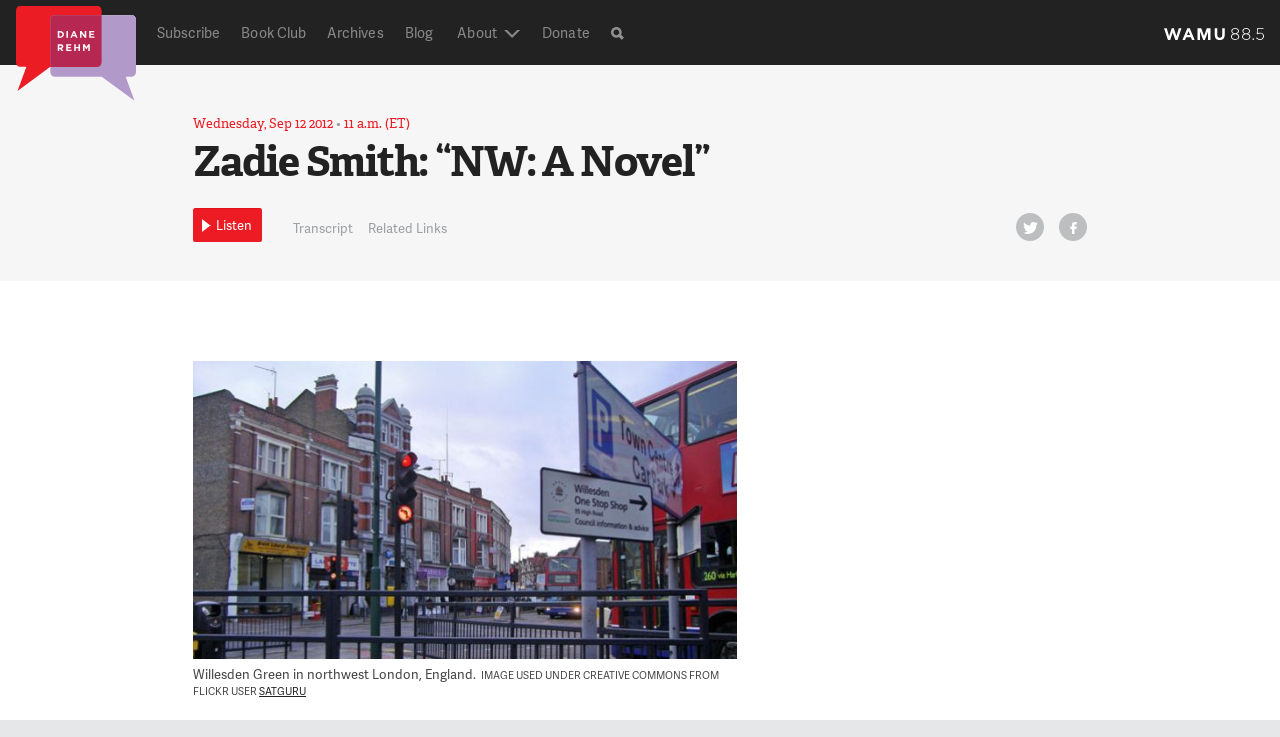

--- FILE ---
content_type: text/html; charset=UTF-8
request_url: https://dianerehm.org/shows/2012-09-12/zadie-smith-nw-novel
body_size: 38384
content:
<!doctype html>
<!--[if lt IE 7]><html class="no-js ie ie6 lt-ie9 lt-ie8 lt-ie7" > <![endif]-->
<!--[if IE 7]><html class="no-js ie ie7 lt-ie9 lt-ie8" > <![endif]-->
<!--[if IE 8]><html class="no-js ie ie8 lt-ie9" > <![endif]-->
<!--[if gt IE 8]><!--><html class="no-js"  > <!--<![endif]-->
    <head>
    <meta name="referrer" content="origin">
    <meta charset="UTF-8" />
    <title>

                            
        Zadie Smith: &quot;NW: A Novel&quot; - Diane Rehm

    </title>
    <meta name="description" content="On My Mind">

    <!-- Touch icon -->
    <!-- =================== -->
    <link rel="shortcut icon" href="https://s8296.pcdn.co/wp-content/themes/drshow/favicon.ico?v=1.6-1f3332e8">
    <link rel="apple-touch-icon" href="https://s8296.pcdn.co/wp-content/themes/drshow/apple-touch-icon-precomposed.png?v=1.6-1f3332e8">

     <!-- Site stylesheet -->
    <!-- =================== -->
    <!-- <link rel="stylesheet" href="" type="text/css" media="screen" /> -->
    <link rel="stylesheet" href="https://s8296.pcdn.co/wp-content/themes/wamu-show/css/drshow.css?v=1.6-1f3332e8" type="text/css"/>


    <meta http-equiv="Content-Type" content="text/html; charset=UTF-8" />
    <meta http-equiv="X-UA-Compatible" content="IE=edge,chrome=1"><script type="text/javascript">(window.NREUM||(NREUM={})).init={ajax:{deny_list:["bam.nr-data.net"]},feature_flags:["soft_nav"]};(window.NREUM||(NREUM={})).loader_config={licenseKey:"20efb9c01a",applicationID:"91074322",browserID:"91074360"};;/*! For license information please see nr-loader-rum-1.308.0.min.js.LICENSE.txt */
(()=>{var e,t,r={163:(e,t,r)=>{"use strict";r.d(t,{j:()=>E});var n=r(384),i=r(1741);var a=r(2555);r(860).K7.genericEvents;const s="experimental.resources",o="register",c=e=>{if(!e||"string"!=typeof e)return!1;try{document.createDocumentFragment().querySelector(e)}catch{return!1}return!0};var d=r(2614),u=r(944),l=r(8122);const f="[data-nr-mask]",g=e=>(0,l.a)(e,(()=>{const e={feature_flags:[],experimental:{allow_registered_children:!1,resources:!1},mask_selector:"*",block_selector:"[data-nr-block]",mask_input_options:{color:!1,date:!1,"datetime-local":!1,email:!1,month:!1,number:!1,range:!1,search:!1,tel:!1,text:!1,time:!1,url:!1,week:!1,textarea:!1,select:!1,password:!0}};return{ajax:{deny_list:void 0,block_internal:!0,enabled:!0,autoStart:!0},api:{get allow_registered_children(){return e.feature_flags.includes(o)||e.experimental.allow_registered_children},set allow_registered_children(t){e.experimental.allow_registered_children=t},duplicate_registered_data:!1},browser_consent_mode:{enabled:!1},distributed_tracing:{enabled:void 0,exclude_newrelic_header:void 0,cors_use_newrelic_header:void 0,cors_use_tracecontext_headers:void 0,allowed_origins:void 0},get feature_flags(){return e.feature_flags},set feature_flags(t){e.feature_flags=t},generic_events:{enabled:!0,autoStart:!0},harvest:{interval:30},jserrors:{enabled:!0,autoStart:!0},logging:{enabled:!0,autoStart:!0},metrics:{enabled:!0,autoStart:!0},obfuscate:void 0,page_action:{enabled:!0},page_view_event:{enabled:!0,autoStart:!0},page_view_timing:{enabled:!0,autoStart:!0},performance:{capture_marks:!1,capture_measures:!1,capture_detail:!0,resources:{get enabled(){return e.feature_flags.includes(s)||e.experimental.resources},set enabled(t){e.experimental.resources=t},asset_types:[],first_party_domains:[],ignore_newrelic:!0}},privacy:{cookies_enabled:!0},proxy:{assets:void 0,beacon:void 0},session:{expiresMs:d.wk,inactiveMs:d.BB},session_replay:{autoStart:!0,enabled:!1,preload:!1,sampling_rate:10,error_sampling_rate:100,collect_fonts:!1,inline_images:!1,fix_stylesheets:!0,mask_all_inputs:!0,get mask_text_selector(){return e.mask_selector},set mask_text_selector(t){c(t)?e.mask_selector="".concat(t,",").concat(f):""===t||null===t?e.mask_selector=f:(0,u.R)(5,t)},get block_class(){return"nr-block"},get ignore_class(){return"nr-ignore"},get mask_text_class(){return"nr-mask"},get block_selector(){return e.block_selector},set block_selector(t){c(t)?e.block_selector+=",".concat(t):""!==t&&(0,u.R)(6,t)},get mask_input_options(){return e.mask_input_options},set mask_input_options(t){t&&"object"==typeof t?e.mask_input_options={...t,password:!0}:(0,u.R)(7,t)}},session_trace:{enabled:!0,autoStart:!0},soft_navigations:{enabled:!0,autoStart:!0},spa:{enabled:!0,autoStart:!0},ssl:void 0,user_actions:{enabled:!0,elementAttributes:["id","className","tagName","type"]}}})());var p=r(6154),m=r(9324);let h=0;const v={buildEnv:m.F3,distMethod:m.Xs,version:m.xv,originTime:p.WN},b={consented:!1},y={appMetadata:{},get consented(){return this.session?.state?.consent||b.consented},set consented(e){b.consented=e},customTransaction:void 0,denyList:void 0,disabled:!1,harvester:void 0,isolatedBacklog:!1,isRecording:!1,loaderType:void 0,maxBytes:3e4,obfuscator:void 0,onerror:void 0,ptid:void 0,releaseIds:{},session:void 0,timeKeeper:void 0,registeredEntities:[],jsAttributesMetadata:{bytes:0},get harvestCount(){return++h}},_=e=>{const t=(0,l.a)(e,y),r=Object.keys(v).reduce((e,t)=>(e[t]={value:v[t],writable:!1,configurable:!0,enumerable:!0},e),{});return Object.defineProperties(t,r)};var w=r(5701);const x=e=>{const t=e.startsWith("http");e+="/",r.p=t?e:"https://"+e};var R=r(7836),k=r(3241);const A={accountID:void 0,trustKey:void 0,agentID:void 0,licenseKey:void 0,applicationID:void 0,xpid:void 0},S=e=>(0,l.a)(e,A),T=new Set;function E(e,t={},r,s){let{init:o,info:c,loader_config:d,runtime:u={},exposed:l=!0}=t;if(!c){const e=(0,n.pV)();o=e.init,c=e.info,d=e.loader_config}e.init=g(o||{}),e.loader_config=S(d||{}),c.jsAttributes??={},p.bv&&(c.jsAttributes.isWorker=!0),e.info=(0,a.D)(c);const f=e.init,m=[c.beacon,c.errorBeacon];T.has(e.agentIdentifier)||(f.proxy.assets&&(x(f.proxy.assets),m.push(f.proxy.assets)),f.proxy.beacon&&m.push(f.proxy.beacon),e.beacons=[...m],function(e){const t=(0,n.pV)();Object.getOwnPropertyNames(i.W.prototype).forEach(r=>{const n=i.W.prototype[r];if("function"!=typeof n||"constructor"===n)return;let a=t[r];e[r]&&!1!==e.exposed&&"micro-agent"!==e.runtime?.loaderType&&(t[r]=(...t)=>{const n=e[r](...t);return a?a(...t):n})})}(e),(0,n.US)("activatedFeatures",w.B)),u.denyList=[...f.ajax.deny_list||[],...f.ajax.block_internal?m:[]],u.ptid=e.agentIdentifier,u.loaderType=r,e.runtime=_(u),T.has(e.agentIdentifier)||(e.ee=R.ee.get(e.agentIdentifier),e.exposed=l,(0,k.W)({agentIdentifier:e.agentIdentifier,drained:!!w.B?.[e.agentIdentifier],type:"lifecycle",name:"initialize",feature:void 0,data:e.config})),T.add(e.agentIdentifier)}},384:(e,t,r)=>{"use strict";r.d(t,{NT:()=>s,US:()=>u,Zm:()=>o,bQ:()=>d,dV:()=>c,pV:()=>l});var n=r(6154),i=r(1863),a=r(1910);const s={beacon:"bam.nr-data.net",errorBeacon:"bam.nr-data.net"};function o(){return n.gm.NREUM||(n.gm.NREUM={}),void 0===n.gm.newrelic&&(n.gm.newrelic=n.gm.NREUM),n.gm.NREUM}function c(){let e=o();return e.o||(e.o={ST:n.gm.setTimeout,SI:n.gm.setImmediate||n.gm.setInterval,CT:n.gm.clearTimeout,XHR:n.gm.XMLHttpRequest,REQ:n.gm.Request,EV:n.gm.Event,PR:n.gm.Promise,MO:n.gm.MutationObserver,FETCH:n.gm.fetch,WS:n.gm.WebSocket},(0,a.i)(...Object.values(e.o))),e}function d(e,t){let r=o();r.initializedAgents??={},t.initializedAt={ms:(0,i.t)(),date:new Date},r.initializedAgents[e]=t}function u(e,t){o()[e]=t}function l(){return function(){let e=o();const t=e.info||{};e.info={beacon:s.beacon,errorBeacon:s.errorBeacon,...t}}(),function(){let e=o();const t=e.init||{};e.init={...t}}(),c(),function(){let e=o();const t=e.loader_config||{};e.loader_config={...t}}(),o()}},782:(e,t,r)=>{"use strict";r.d(t,{T:()=>n});const n=r(860).K7.pageViewTiming},860:(e,t,r)=>{"use strict";r.d(t,{$J:()=>u,K7:()=>c,P3:()=>d,XX:()=>i,Yy:()=>o,df:()=>a,qY:()=>n,v4:()=>s});const n="events",i="jserrors",a="browser/blobs",s="rum",o="browser/logs",c={ajax:"ajax",genericEvents:"generic_events",jserrors:i,logging:"logging",metrics:"metrics",pageAction:"page_action",pageViewEvent:"page_view_event",pageViewTiming:"page_view_timing",sessionReplay:"session_replay",sessionTrace:"session_trace",softNav:"soft_navigations",spa:"spa"},d={[c.pageViewEvent]:1,[c.pageViewTiming]:2,[c.metrics]:3,[c.jserrors]:4,[c.spa]:5,[c.ajax]:6,[c.sessionTrace]:7,[c.softNav]:8,[c.sessionReplay]:9,[c.logging]:10,[c.genericEvents]:11},u={[c.pageViewEvent]:s,[c.pageViewTiming]:n,[c.ajax]:n,[c.spa]:n,[c.softNav]:n,[c.metrics]:i,[c.jserrors]:i,[c.sessionTrace]:a,[c.sessionReplay]:a,[c.logging]:o,[c.genericEvents]:"ins"}},944:(e,t,r)=>{"use strict";r.d(t,{R:()=>i});var n=r(3241);function i(e,t){"function"==typeof console.debug&&(console.debug("New Relic Warning: https://github.com/newrelic/newrelic-browser-agent/blob/main/docs/warning-codes.md#".concat(e),t),(0,n.W)({agentIdentifier:null,drained:null,type:"data",name:"warn",feature:"warn",data:{code:e,secondary:t}}))}},1687:(e,t,r)=>{"use strict";r.d(t,{Ak:()=>d,Ze:()=>f,x3:()=>u});var n=r(3241),i=r(7836),a=r(3606),s=r(860),o=r(2646);const c={};function d(e,t){const r={staged:!1,priority:s.P3[t]||0};l(e),c[e].get(t)||c[e].set(t,r)}function u(e,t){e&&c[e]&&(c[e].get(t)&&c[e].delete(t),p(e,t,!1),c[e].size&&g(e))}function l(e){if(!e)throw new Error("agentIdentifier required");c[e]||(c[e]=new Map)}function f(e="",t="feature",r=!1){if(l(e),!e||!c[e].get(t)||r)return p(e,t);c[e].get(t).staged=!0,g(e)}function g(e){const t=Array.from(c[e]);t.every(([e,t])=>t.staged)&&(t.sort((e,t)=>e[1].priority-t[1].priority),t.forEach(([t])=>{c[e].delete(t),p(e,t)}))}function p(e,t,r=!0){const s=e?i.ee.get(e):i.ee,c=a.i.handlers;if(!s.aborted&&s.backlog&&c){if((0,n.W)({agentIdentifier:e,type:"lifecycle",name:"drain",feature:t}),r){const e=s.backlog[t],r=c[t];if(r){for(let t=0;e&&t<e.length;++t)m(e[t],r);Object.entries(r).forEach(([e,t])=>{Object.values(t||{}).forEach(t=>{t[0]?.on&&t[0]?.context()instanceof o.y&&t[0].on(e,t[1])})})}}s.isolatedBacklog||delete c[t],s.backlog[t]=null,s.emit("drain-"+t,[])}}function m(e,t){var r=e[1];Object.values(t[r]||{}).forEach(t=>{var r=e[0];if(t[0]===r){var n=t[1],i=e[3],a=e[2];n.apply(i,a)}})}},1738:(e,t,r)=>{"use strict";r.d(t,{U:()=>g,Y:()=>f});var n=r(3241),i=r(9908),a=r(1863),s=r(944),o=r(5701),c=r(3969),d=r(8362),u=r(860),l=r(4261);function f(e,t,r,a){const f=a||r;!f||f[e]&&f[e]!==d.d.prototype[e]||(f[e]=function(){(0,i.p)(c.xV,["API/"+e+"/called"],void 0,u.K7.metrics,r.ee),(0,n.W)({agentIdentifier:r.agentIdentifier,drained:!!o.B?.[r.agentIdentifier],type:"data",name:"api",feature:l.Pl+e,data:{}});try{return t.apply(this,arguments)}catch(e){(0,s.R)(23,e)}})}function g(e,t,r,n,s){const o=e.info;null===r?delete o.jsAttributes[t]:o.jsAttributes[t]=r,(s||null===r)&&(0,i.p)(l.Pl+n,[(0,a.t)(),t,r],void 0,"session",e.ee)}},1741:(e,t,r)=>{"use strict";r.d(t,{W:()=>a});var n=r(944),i=r(4261);class a{#e(e,...t){if(this[e]!==a.prototype[e])return this[e](...t);(0,n.R)(35,e)}addPageAction(e,t){return this.#e(i.hG,e,t)}register(e){return this.#e(i.eY,e)}recordCustomEvent(e,t){return this.#e(i.fF,e,t)}setPageViewName(e,t){return this.#e(i.Fw,e,t)}setCustomAttribute(e,t,r){return this.#e(i.cD,e,t,r)}noticeError(e,t){return this.#e(i.o5,e,t)}setUserId(e,t=!1){return this.#e(i.Dl,e,t)}setApplicationVersion(e){return this.#e(i.nb,e)}setErrorHandler(e){return this.#e(i.bt,e)}addRelease(e,t){return this.#e(i.k6,e,t)}log(e,t){return this.#e(i.$9,e,t)}start(){return this.#e(i.d3)}finished(e){return this.#e(i.BL,e)}recordReplay(){return this.#e(i.CH)}pauseReplay(){return this.#e(i.Tb)}addToTrace(e){return this.#e(i.U2,e)}setCurrentRouteName(e){return this.#e(i.PA,e)}interaction(e){return this.#e(i.dT,e)}wrapLogger(e,t,r){return this.#e(i.Wb,e,t,r)}measure(e,t){return this.#e(i.V1,e,t)}consent(e){return this.#e(i.Pv,e)}}},1863:(e,t,r)=>{"use strict";function n(){return Math.floor(performance.now())}r.d(t,{t:()=>n})},1910:(e,t,r)=>{"use strict";r.d(t,{i:()=>a});var n=r(944);const i=new Map;function a(...e){return e.every(e=>{if(i.has(e))return i.get(e);const t="function"==typeof e?e.toString():"",r=t.includes("[native code]"),a=t.includes("nrWrapper");return r||a||(0,n.R)(64,e?.name||t),i.set(e,r),r})}},2555:(e,t,r)=>{"use strict";r.d(t,{D:()=>o,f:()=>s});var n=r(384),i=r(8122);const a={beacon:n.NT.beacon,errorBeacon:n.NT.errorBeacon,licenseKey:void 0,applicationID:void 0,sa:void 0,queueTime:void 0,applicationTime:void 0,ttGuid:void 0,user:void 0,account:void 0,product:void 0,extra:void 0,jsAttributes:{},userAttributes:void 0,atts:void 0,transactionName:void 0,tNamePlain:void 0};function s(e){try{return!!e.licenseKey&&!!e.errorBeacon&&!!e.applicationID}catch(e){return!1}}const o=e=>(0,i.a)(e,a)},2614:(e,t,r)=>{"use strict";r.d(t,{BB:()=>s,H3:()=>n,g:()=>d,iL:()=>c,tS:()=>o,uh:()=>i,wk:()=>a});const n="NRBA",i="SESSION",a=144e5,s=18e5,o={STARTED:"session-started",PAUSE:"session-pause",RESET:"session-reset",RESUME:"session-resume",UPDATE:"session-update"},c={SAME_TAB:"same-tab",CROSS_TAB:"cross-tab"},d={OFF:0,FULL:1,ERROR:2}},2646:(e,t,r)=>{"use strict";r.d(t,{y:()=>n});class n{constructor(e){this.contextId=e}}},2843:(e,t,r)=>{"use strict";r.d(t,{G:()=>a,u:()=>i});var n=r(3878);function i(e,t=!1,r,i){(0,n.DD)("visibilitychange",function(){if(t)return void("hidden"===document.visibilityState&&e());e(document.visibilityState)},r,i)}function a(e,t,r){(0,n.sp)("pagehide",e,t,r)}},3241:(e,t,r)=>{"use strict";r.d(t,{W:()=>a});var n=r(6154);const i="newrelic";function a(e={}){try{n.gm.dispatchEvent(new CustomEvent(i,{detail:e}))}catch(e){}}},3606:(e,t,r)=>{"use strict";r.d(t,{i:()=>a});var n=r(9908);a.on=s;var i=a.handlers={};function a(e,t,r,a){s(a||n.d,i,e,t,r)}function s(e,t,r,i,a){a||(a="feature"),e||(e=n.d);var s=t[a]=t[a]||{};(s[r]=s[r]||[]).push([e,i])}},3878:(e,t,r)=>{"use strict";function n(e,t){return{capture:e,passive:!1,signal:t}}function i(e,t,r=!1,i){window.addEventListener(e,t,n(r,i))}function a(e,t,r=!1,i){document.addEventListener(e,t,n(r,i))}r.d(t,{DD:()=>a,jT:()=>n,sp:()=>i})},3969:(e,t,r)=>{"use strict";r.d(t,{TZ:()=>n,XG:()=>o,rs:()=>i,xV:()=>s,z_:()=>a});const n=r(860).K7.metrics,i="sm",a="cm",s="storeSupportabilityMetrics",o="storeEventMetrics"},4234:(e,t,r)=>{"use strict";r.d(t,{W:()=>a});var n=r(7836),i=r(1687);class a{constructor(e,t){this.agentIdentifier=e,this.ee=n.ee.get(e),this.featureName=t,this.blocked=!1}deregisterDrain(){(0,i.x3)(this.agentIdentifier,this.featureName)}}},4261:(e,t,r)=>{"use strict";r.d(t,{$9:()=>d,BL:()=>o,CH:()=>g,Dl:()=>_,Fw:()=>y,PA:()=>h,Pl:()=>n,Pv:()=>k,Tb:()=>l,U2:()=>a,V1:()=>R,Wb:()=>x,bt:()=>b,cD:()=>v,d3:()=>w,dT:()=>c,eY:()=>p,fF:()=>f,hG:()=>i,k6:()=>s,nb:()=>m,o5:()=>u});const n="api-",i="addPageAction",a="addToTrace",s="addRelease",o="finished",c="interaction",d="log",u="noticeError",l="pauseReplay",f="recordCustomEvent",g="recordReplay",p="register",m="setApplicationVersion",h="setCurrentRouteName",v="setCustomAttribute",b="setErrorHandler",y="setPageViewName",_="setUserId",w="start",x="wrapLogger",R="measure",k="consent"},5289:(e,t,r)=>{"use strict";r.d(t,{GG:()=>s,Qr:()=>c,sB:()=>o});var n=r(3878),i=r(6389);function a(){return"undefined"==typeof document||"complete"===document.readyState}function s(e,t){if(a())return e();const r=(0,i.J)(e),s=setInterval(()=>{a()&&(clearInterval(s),r())},500);(0,n.sp)("load",r,t)}function o(e){if(a())return e();(0,n.DD)("DOMContentLoaded",e)}function c(e){if(a())return e();(0,n.sp)("popstate",e)}},5607:(e,t,r)=>{"use strict";r.d(t,{W:()=>n});const n=(0,r(9566).bz)()},5701:(e,t,r)=>{"use strict";r.d(t,{B:()=>a,t:()=>s});var n=r(3241);const i=new Set,a={};function s(e,t){const r=t.agentIdentifier;a[r]??={},e&&"object"==typeof e&&(i.has(r)||(t.ee.emit("rumresp",[e]),a[r]=e,i.add(r),(0,n.W)({agentIdentifier:r,loaded:!0,drained:!0,type:"lifecycle",name:"load",feature:void 0,data:e})))}},6154:(e,t,r)=>{"use strict";r.d(t,{OF:()=>c,RI:()=>i,WN:()=>u,bv:()=>a,eN:()=>l,gm:()=>s,mw:()=>o,sb:()=>d});var n=r(1863);const i="undefined"!=typeof window&&!!window.document,a="undefined"!=typeof WorkerGlobalScope&&("undefined"!=typeof self&&self instanceof WorkerGlobalScope&&self.navigator instanceof WorkerNavigator||"undefined"!=typeof globalThis&&globalThis instanceof WorkerGlobalScope&&globalThis.navigator instanceof WorkerNavigator),s=i?window:"undefined"!=typeof WorkerGlobalScope&&("undefined"!=typeof self&&self instanceof WorkerGlobalScope&&self||"undefined"!=typeof globalThis&&globalThis instanceof WorkerGlobalScope&&globalThis),o=Boolean("hidden"===s?.document?.visibilityState),c=/iPad|iPhone|iPod/.test(s.navigator?.userAgent),d=c&&"undefined"==typeof SharedWorker,u=((()=>{const e=s.navigator?.userAgent?.match(/Firefox[/\s](\d+\.\d+)/);Array.isArray(e)&&e.length>=2&&e[1]})(),Date.now()-(0,n.t)()),l=()=>"undefined"!=typeof PerformanceNavigationTiming&&s?.performance?.getEntriesByType("navigation")?.[0]?.responseStart},6389:(e,t,r)=>{"use strict";function n(e,t=500,r={}){const n=r?.leading||!1;let i;return(...r)=>{n&&void 0===i&&(e.apply(this,r),i=setTimeout(()=>{i=clearTimeout(i)},t)),n||(clearTimeout(i),i=setTimeout(()=>{e.apply(this,r)},t))}}function i(e){let t=!1;return(...r)=>{t||(t=!0,e.apply(this,r))}}r.d(t,{J:()=>i,s:()=>n})},6630:(e,t,r)=>{"use strict";r.d(t,{T:()=>n});const n=r(860).K7.pageViewEvent},7699:(e,t,r)=>{"use strict";r.d(t,{It:()=>a,KC:()=>o,No:()=>i,qh:()=>s});var n=r(860);const i=16e3,a=1e6,s="SESSION_ERROR",o={[n.K7.logging]:!0,[n.K7.genericEvents]:!1,[n.K7.jserrors]:!1,[n.K7.ajax]:!1}},7836:(e,t,r)=>{"use strict";r.d(t,{P:()=>o,ee:()=>c});var n=r(384),i=r(8990),a=r(2646),s=r(5607);const o="nr@context:".concat(s.W),c=function e(t,r){var n={},s={},u={},l=!1;try{l=16===r.length&&d.initializedAgents?.[r]?.runtime.isolatedBacklog}catch(e){}var f={on:p,addEventListener:p,removeEventListener:function(e,t){var r=n[e];if(!r)return;for(var i=0;i<r.length;i++)r[i]===t&&r.splice(i,1)},emit:function(e,r,n,i,a){!1!==a&&(a=!0);if(c.aborted&&!i)return;t&&a&&t.emit(e,r,n);var o=g(n);m(e).forEach(e=>{e.apply(o,r)});var d=v()[s[e]];d&&d.push([f,e,r,o]);return o},get:h,listeners:m,context:g,buffer:function(e,t){const r=v();if(t=t||"feature",f.aborted)return;Object.entries(e||{}).forEach(([e,n])=>{s[n]=t,t in r||(r[t]=[])})},abort:function(){f._aborted=!0,Object.keys(f.backlog).forEach(e=>{delete f.backlog[e]})},isBuffering:function(e){return!!v()[s[e]]},debugId:r,backlog:l?{}:t&&"object"==typeof t.backlog?t.backlog:{},isolatedBacklog:l};return Object.defineProperty(f,"aborted",{get:()=>{let e=f._aborted||!1;return e||(t&&(e=t.aborted),e)}}),f;function g(e){return e&&e instanceof a.y?e:e?(0,i.I)(e,o,()=>new a.y(o)):new a.y(o)}function p(e,t){n[e]=m(e).concat(t)}function m(e){return n[e]||[]}function h(t){return u[t]=u[t]||e(f,t)}function v(){return f.backlog}}(void 0,"globalEE"),d=(0,n.Zm)();d.ee||(d.ee=c)},8122:(e,t,r)=>{"use strict";r.d(t,{a:()=>i});var n=r(944);function i(e,t){try{if(!e||"object"!=typeof e)return(0,n.R)(3);if(!t||"object"!=typeof t)return(0,n.R)(4);const r=Object.create(Object.getPrototypeOf(t),Object.getOwnPropertyDescriptors(t)),a=0===Object.keys(r).length?e:r;for(let s in a)if(void 0!==e[s])try{if(null===e[s]){r[s]=null;continue}Array.isArray(e[s])&&Array.isArray(t[s])?r[s]=Array.from(new Set([...e[s],...t[s]])):"object"==typeof e[s]&&"object"==typeof t[s]?r[s]=i(e[s],t[s]):r[s]=e[s]}catch(e){r[s]||(0,n.R)(1,e)}return r}catch(e){(0,n.R)(2,e)}}},8362:(e,t,r)=>{"use strict";r.d(t,{d:()=>a});var n=r(9566),i=r(1741);class a extends i.W{agentIdentifier=(0,n.LA)(16)}},8374:(e,t,r)=>{r.nc=(()=>{try{return document?.currentScript?.nonce}catch(e){}return""})()},8990:(e,t,r)=>{"use strict";r.d(t,{I:()=>i});var n=Object.prototype.hasOwnProperty;function i(e,t,r){if(n.call(e,t))return e[t];var i=r();if(Object.defineProperty&&Object.keys)try{return Object.defineProperty(e,t,{value:i,writable:!0,enumerable:!1}),i}catch(e){}return e[t]=i,i}},9324:(e,t,r)=>{"use strict";r.d(t,{F3:()=>i,Xs:()=>a,xv:()=>n});const n="1.308.0",i="PROD",a="CDN"},9566:(e,t,r)=>{"use strict";r.d(t,{LA:()=>o,bz:()=>s});var n=r(6154);const i="xxxxxxxx-xxxx-4xxx-yxxx-xxxxxxxxxxxx";function a(e,t){return e?15&e[t]:16*Math.random()|0}function s(){const e=n.gm?.crypto||n.gm?.msCrypto;let t,r=0;return e&&e.getRandomValues&&(t=e.getRandomValues(new Uint8Array(30))),i.split("").map(e=>"x"===e?a(t,r++).toString(16):"y"===e?(3&a()|8).toString(16):e).join("")}function o(e){const t=n.gm?.crypto||n.gm?.msCrypto;let r,i=0;t&&t.getRandomValues&&(r=t.getRandomValues(new Uint8Array(e)));const s=[];for(var o=0;o<e;o++)s.push(a(r,i++).toString(16));return s.join("")}},9908:(e,t,r)=>{"use strict";r.d(t,{d:()=>n,p:()=>i});var n=r(7836).ee.get("handle");function i(e,t,r,i,a){a?(a.buffer([e],i),a.emit(e,t,r)):(n.buffer([e],i),n.emit(e,t,r))}}},n={};function i(e){var t=n[e];if(void 0!==t)return t.exports;var a=n[e]={exports:{}};return r[e](a,a.exports,i),a.exports}i.m=r,i.d=(e,t)=>{for(var r in t)i.o(t,r)&&!i.o(e,r)&&Object.defineProperty(e,r,{enumerable:!0,get:t[r]})},i.f={},i.e=e=>Promise.all(Object.keys(i.f).reduce((t,r)=>(i.f[r](e,t),t),[])),i.u=e=>"nr-rum-1.308.0.min.js",i.o=(e,t)=>Object.prototype.hasOwnProperty.call(e,t),e={},t="NRBA-1.308.0.PROD:",i.l=(r,n,a,s)=>{if(e[r])e[r].push(n);else{var o,c;if(void 0!==a)for(var d=document.getElementsByTagName("script"),u=0;u<d.length;u++){var l=d[u];if(l.getAttribute("src")==r||l.getAttribute("data-webpack")==t+a){o=l;break}}if(!o){c=!0;var f={296:"sha512-+MIMDsOcckGXa1EdWHqFNv7P+JUkd5kQwCBr3KE6uCvnsBNUrdSt4a/3/L4j4TxtnaMNjHpza2/erNQbpacJQA=="};(o=document.createElement("script")).charset="utf-8",i.nc&&o.setAttribute("nonce",i.nc),o.setAttribute("data-webpack",t+a),o.src=r,0!==o.src.indexOf(window.location.origin+"/")&&(o.crossOrigin="anonymous"),f[s]&&(o.integrity=f[s])}e[r]=[n];var g=(t,n)=>{o.onerror=o.onload=null,clearTimeout(p);var i=e[r];if(delete e[r],o.parentNode&&o.parentNode.removeChild(o),i&&i.forEach(e=>e(n)),t)return t(n)},p=setTimeout(g.bind(null,void 0,{type:"timeout",target:o}),12e4);o.onerror=g.bind(null,o.onerror),o.onload=g.bind(null,o.onload),c&&document.head.appendChild(o)}},i.r=e=>{"undefined"!=typeof Symbol&&Symbol.toStringTag&&Object.defineProperty(e,Symbol.toStringTag,{value:"Module"}),Object.defineProperty(e,"__esModule",{value:!0})},i.p="https://js-agent.newrelic.com/",(()=>{var e={374:0,840:0};i.f.j=(t,r)=>{var n=i.o(e,t)?e[t]:void 0;if(0!==n)if(n)r.push(n[2]);else{var a=new Promise((r,i)=>n=e[t]=[r,i]);r.push(n[2]=a);var s=i.p+i.u(t),o=new Error;i.l(s,r=>{if(i.o(e,t)&&(0!==(n=e[t])&&(e[t]=void 0),n)){var a=r&&("load"===r.type?"missing":r.type),s=r&&r.target&&r.target.src;o.message="Loading chunk "+t+" failed: ("+a+": "+s+")",o.name="ChunkLoadError",o.type=a,o.request=s,n[1](o)}},"chunk-"+t,t)}};var t=(t,r)=>{var n,a,[s,o,c]=r,d=0;if(s.some(t=>0!==e[t])){for(n in o)i.o(o,n)&&(i.m[n]=o[n]);if(c)c(i)}for(t&&t(r);d<s.length;d++)a=s[d],i.o(e,a)&&e[a]&&e[a][0](),e[a]=0},r=self["webpackChunk:NRBA-1.308.0.PROD"]=self["webpackChunk:NRBA-1.308.0.PROD"]||[];r.forEach(t.bind(null,0)),r.push=t.bind(null,r.push.bind(r))})(),(()=>{"use strict";i(8374);var e=i(8362),t=i(860);const r=Object.values(t.K7);var n=i(163);var a=i(9908),s=i(1863),o=i(4261),c=i(1738);var d=i(1687),u=i(4234),l=i(5289),f=i(6154),g=i(944),p=i(384);const m=e=>f.RI&&!0===e?.privacy.cookies_enabled;function h(e){return!!(0,p.dV)().o.MO&&m(e)&&!0===e?.session_trace.enabled}var v=i(6389),b=i(7699);class y extends u.W{constructor(e,t){super(e.agentIdentifier,t),this.agentRef=e,this.abortHandler=void 0,this.featAggregate=void 0,this.loadedSuccessfully=void 0,this.onAggregateImported=new Promise(e=>{this.loadedSuccessfully=e}),this.deferred=Promise.resolve(),!1===e.init[this.featureName].autoStart?this.deferred=new Promise((t,r)=>{this.ee.on("manual-start-all",(0,v.J)(()=>{(0,d.Ak)(e.agentIdentifier,this.featureName),t()}))}):(0,d.Ak)(e.agentIdentifier,t)}importAggregator(e,t,r={}){if(this.featAggregate)return;const n=async()=>{let n;await this.deferred;try{if(m(e.init)){const{setupAgentSession:t}=await i.e(296).then(i.bind(i,3305));n=t(e)}}catch(e){(0,g.R)(20,e),this.ee.emit("internal-error",[e]),(0,a.p)(b.qh,[e],void 0,this.featureName,this.ee)}try{if(!this.#t(this.featureName,n,e.init))return(0,d.Ze)(this.agentIdentifier,this.featureName),void this.loadedSuccessfully(!1);const{Aggregate:i}=await t();this.featAggregate=new i(e,r),e.runtime.harvester.initializedAggregates.push(this.featAggregate),this.loadedSuccessfully(!0)}catch(e){(0,g.R)(34,e),this.abortHandler?.(),(0,d.Ze)(this.agentIdentifier,this.featureName,!0),this.loadedSuccessfully(!1),this.ee&&this.ee.abort()}};f.RI?(0,l.GG)(()=>n(),!0):n()}#t(e,r,n){if(this.blocked)return!1;switch(e){case t.K7.sessionReplay:return h(n)&&!!r;case t.K7.sessionTrace:return!!r;default:return!0}}}var _=i(6630),w=i(2614),x=i(3241);class R extends y{static featureName=_.T;constructor(e){var t;super(e,_.T),this.setupInspectionEvents(e.agentIdentifier),t=e,(0,c.Y)(o.Fw,function(e,r){"string"==typeof e&&("/"!==e.charAt(0)&&(e="/"+e),t.runtime.customTransaction=(r||"http://custom.transaction")+e,(0,a.p)(o.Pl+o.Fw,[(0,s.t)()],void 0,void 0,t.ee))},t),this.importAggregator(e,()=>i.e(296).then(i.bind(i,3943)))}setupInspectionEvents(e){const t=(t,r)=>{t&&(0,x.W)({agentIdentifier:e,timeStamp:t.timeStamp,loaded:"complete"===t.target.readyState,type:"window",name:r,data:t.target.location+""})};(0,l.sB)(e=>{t(e,"DOMContentLoaded")}),(0,l.GG)(e=>{t(e,"load")}),(0,l.Qr)(e=>{t(e,"navigate")}),this.ee.on(w.tS.UPDATE,(t,r)=>{(0,x.W)({agentIdentifier:e,type:"lifecycle",name:"session",data:r})})}}class k extends e.d{constructor(e){var t;(super(),f.gm)?(this.features={},(0,p.bQ)(this.agentIdentifier,this),this.desiredFeatures=new Set(e.features||[]),this.desiredFeatures.add(R),(0,n.j)(this,e,e.loaderType||"agent"),t=this,(0,c.Y)(o.cD,function(e,r,n=!1){if("string"==typeof e){if(["string","number","boolean"].includes(typeof r)||null===r)return(0,c.U)(t,e,r,o.cD,n);(0,g.R)(40,typeof r)}else(0,g.R)(39,typeof e)},t),function(e){(0,c.Y)(o.Dl,function(t,r=!1){if("string"!=typeof t&&null!==t)return void(0,g.R)(41,typeof t);const n=e.info.jsAttributes["enduser.id"];r&&null!=n&&n!==t?(0,a.p)(o.Pl+"setUserIdAndResetSession",[t],void 0,"session",e.ee):(0,c.U)(e,"enduser.id",t,o.Dl,!0)},e)}(this),function(e){(0,c.Y)(o.nb,function(t){if("string"==typeof t||null===t)return(0,c.U)(e,"application.version",t,o.nb,!1);(0,g.R)(42,typeof t)},e)}(this),function(e){(0,c.Y)(o.d3,function(){e.ee.emit("manual-start-all")},e)}(this),function(e){(0,c.Y)(o.Pv,function(t=!0){if("boolean"==typeof t){if((0,a.p)(o.Pl+o.Pv,[t],void 0,"session",e.ee),e.runtime.consented=t,t){const t=e.features.page_view_event;t.onAggregateImported.then(e=>{const r=t.featAggregate;e&&!r.sentRum&&r.sendRum()})}}else(0,g.R)(65,typeof t)},e)}(this),this.run()):(0,g.R)(21)}get config(){return{info:this.info,init:this.init,loader_config:this.loader_config,runtime:this.runtime}}get api(){return this}run(){try{const e=function(e){const t={};return r.forEach(r=>{t[r]=!!e[r]?.enabled}),t}(this.init),n=[...this.desiredFeatures];n.sort((e,r)=>t.P3[e.featureName]-t.P3[r.featureName]),n.forEach(r=>{if(!e[r.featureName]&&r.featureName!==t.K7.pageViewEvent)return;if(r.featureName===t.K7.spa)return void(0,g.R)(67);const n=function(e){switch(e){case t.K7.ajax:return[t.K7.jserrors];case t.K7.sessionTrace:return[t.K7.ajax,t.K7.pageViewEvent];case t.K7.sessionReplay:return[t.K7.sessionTrace];case t.K7.pageViewTiming:return[t.K7.pageViewEvent];default:return[]}}(r.featureName).filter(e=>!(e in this.features));n.length>0&&(0,g.R)(36,{targetFeature:r.featureName,missingDependencies:n}),this.features[r.featureName]=new r(this)})}catch(e){(0,g.R)(22,e);for(const e in this.features)this.features[e].abortHandler?.();const t=(0,p.Zm)();delete t.initializedAgents[this.agentIdentifier]?.features,delete this.sharedAggregator;return t.ee.get(this.agentIdentifier).abort(),!1}}}var A=i(2843),S=i(782);class T extends y{static featureName=S.T;constructor(e){super(e,S.T),f.RI&&((0,A.u)(()=>(0,a.p)("docHidden",[(0,s.t)()],void 0,S.T,this.ee),!0),(0,A.G)(()=>(0,a.p)("winPagehide",[(0,s.t)()],void 0,S.T,this.ee)),this.importAggregator(e,()=>i.e(296).then(i.bind(i,2117))))}}var E=i(3969);class I extends y{static featureName=E.TZ;constructor(e){super(e,E.TZ),f.RI&&document.addEventListener("securitypolicyviolation",e=>{(0,a.p)(E.xV,["Generic/CSPViolation/Detected"],void 0,this.featureName,this.ee)}),this.importAggregator(e,()=>i.e(296).then(i.bind(i,9623)))}}new k({features:[R,T,I],loaderType:"lite"})})()})();</script>
		<meta name="viewport" content="width=device-width, initial-scale=1.0">
    <link rel="pingback" href="https://dianerehm.org/xmlrpc.php" />

		<!-- Google Tag Manager -->
	<script>(function(w,d,s,l,i){w[l]=w[l]||[];w[l].push({'gtm.start':
	new Date().getTime(),event:'gtm.js'});var f=d.getElementsByTagName(s)[0],
	j=d.createElement(s),dl=l!='dataLayer'?'&l='+l:'';j.async=true;j.src=
	'https://www.googletagmanager.com/gtm.js?id='+i+dl;f.parentNode.insertBefore(j,f);
	})(window,document,'script','dataLayer','GTM-KJTD9PNM');</script>
	<!-- /Google Tag Manager -->
	
    <!-- Modernizr -->
    <!-- =================== -->
    <script type="text/javascript" src="https://s8296.pcdn.co/wp-content/themes/wamu-show/components/modernizr/modernizr.js?v=1.6-1f3332e8"></script>

     <!-- Dev scripts -->
    <!-- =================== -->
    <!-- <script type="text/javascript" src="https://s8296.pcdn.co/wp-content/themes/wamu-show/js/dev.js"></script> -->


    <!-- Respond for older IE browsers -->
    <!-- =================== -->
    <!--[if lte IE 8]>
        <script type="text/javascript" src="https://s8296.pcdn.co/wp-content/themes/wamu-show/components/respond/dest/respond.min.js?v=1.6-1f3332e8"></script>
    <![endif]-->

    <!-- Google DFP -->
    <!-- =================== -->
    <script type='text/javascript'>
		  var googletag = googletag || {};
		  googletag.cmd = googletag.cmd || [];

			(function() {

	      var gads = document.createElement('script');
	      gads.async = true;
	      gads.type = 'text/javascript';
	      var useSSL = 'https:' == document.location.protocol;
	      gads.src = (useSSL ? 'https:' : 'http:') +
	      '//securepubads.g.doubleclick.net/tag/js/gpt.js';
	      var node = document.getElementsByTagName('script')[0];
	      node.parentNode.insertBefore(gads, node);

	      googletag.cmd.push(function() {
	        	          	            	              googletag
    .defineSlot('/1050810/DR_UW_300x250', [300, 250], 'div-gpt-ad-site')
    .setCollapseEmptyDiv(true,true)
    .addService(googletag.pubads())
    ;
 
	            	          	        	          	            	              googletag
    .defineSlot('/1050810/DR_MB_Interior_300x250', [300, 250], 'div-gpt-ad-member')
    .setCollapseEmptyDiv(true,true)
    .addService(googletag.pubads())
    ;
 
	            	          	        	          	            	              googletag
    .defineSlot('/1050810/WAMU_site_300x250', [300, 250], 'div-gpt-ad-player')
    .setCollapseEmptyDiv(true,true)
    .addService(googletag.pubads())
    ;
 
	            	          	        	          	            	              googletag
    .defineSlot('/1050810/Shows_Sponsored_Ad_Centered', [728, 90], 'div-gpt-ad-content')
    .setCollapseEmptyDiv(true,true)
    .addService(googletag.pubads())
    ;
 
	            	          	        	          	            								var mapping = googletag.sizeMapping().
								  addSize([0, 0], []).
								  addSize([980, 200], [970, 50]). // Desktop
								  build();
						    googletag.defineSlot('/1050810/DR_970x50', [970, 50], 'div-gpt-ad-site_topper')
									.defineSizeMapping(mapping)
									.setCollapseEmptyDiv(true,true)
									.addService(googletag.pubads());

	            	          	        	          	            								var mapping = googletag.sizeMapping().
								  addSize([0, 0], []).
								  addSize([330, 300], [320, 50]). // Tablet
								  addSize([980, 200], []). // Desktop
								  build();
						    googletag.defineSlot('/1050810/DR_320x50', [320, 50], 'div-gpt-ad-site_topper_mobile')
									.defineSizeMapping(mapping)
									.setCollapseEmptyDiv(true,true)
									.addService(googletag.pubads());

	            	          	        
																										var mainColumnSlotMapping = googletag.sizeMapping().
								  addSize([0, 0], []).
								  addSize([980, 200], ['fluid']). // Desktop
								  build();
								googletag.defineSlot('/1050810/DR_sponsor_logo', ['fluid'], 'div-gpt-ad-sponsorship--main-column-topper')
									.defineSizeMapping(mainColumnSlotMapping)
									.setCollapseEmptyDiv(true,true)
									.addService(googletag.pubads());
																												googletag.defineSlot('/1050810/DR_sponsor_logo', ['fluid'], 'div-gpt-ad-sponsorship--todays-shows')
									.setCollapseEmptyDiv(true,true)
									.addService(googletag.pubads());
																												googletag.defineSlot('/1050810/DR_sponsor_logo', ['fluid'], 'div-gpt-ad-sponsorship--upcoming-shows')
									.setCollapseEmptyDiv(true,true)
									.addService(googletag.pubads());
																												googletag.defineSlot('/1050810/DR_sponsor_logo', ['fluid'], 'div-gpt-ad-sponsorship--segment-main')
									.setCollapseEmptyDiv(true,true)
									.addService(googletag.pubads());
																												googletag.defineSlot('/1050810/DR_sponsor_logo', ['fluid'], 'div-gpt-ad-sponsorship--segment-guest')
									.setCollapseEmptyDiv(true,true)
									.addService(googletag.pubads());
														        
	        googletag.pubads().setTargeting('category', []);
	        googletag.pubads().setTargeting('page_path', '/shows/2012-09-12/zadie-smith-nw-novel');
	        googletag.pubads().setTargeting('tags', ["fiction","authors"]);
	        googletag.pubads().enableSingleRequest();
			googletag.pubads().collapseEmptyDivs();
	        googletag.enableServices();
	      });
			})();
    </script>
			    <!-- Typekit -->
    <script src="https://use.typekit.net/cxb7cwg.js"></script>
    <script>try{Typekit.load({ async: true });}catch(e){}</script>    	

	<meta name='robots' content='index, follow, max-image-preview:large, max-snippet:-1, max-video-preview:-1' />

	<!-- This site is optimized with the Yoast SEO Premium plugin v18.7 (Yoast SEO v21.2) - https://yoast.com/wordpress/plugins/seo/ -->
	<title>Zadie Smith: &quot;NW: A Novel&quot; - Diane Rehm</title>
	<link rel="canonical" href="https://dianerehm.org/shows/2012-09-12/zadie-smith-nw-novel" />
	<meta property="og:locale" content="en_US" />
	<meta property="og:type" content="article" />
	<meta property="og:title" content="Zadie Smith: &quot;NW: A Novel&quot;" />
	<meta property="og:description" content="Award-winning author Zadie Smith returns to the northwest area of London where she grew up in a housing project. Her new novel explores the different pathways of four people in their 30s who were all born in the same part of the city." />
	<meta property="og:url" content="https://dianerehm.org/shows/2012-09-12/zadie-smith-nw-novel" />
	<meta property="og:site_name" content="Diane Rehm" />
	<meta property="article:publisher" content="https://www.facebook.com/thedianerehmshow" />
	<meta property="article:modified_time" content="2012-09-12T23:07:17+00:00" />
	<meta property="og:image" content="https://s8296.pcdn.co/wp-content/uploads/images/headline/120911_willesden.jpg" />
	<meta property="og:image:width" content="620" />
	<meta property="og:image:height" content="340" />
	<meta property="og:image:type" content="image/jpeg" />
	<meta name="twitter:card" content="summary_large_image" />
	<meta name="twitter:site" content="@drshow" />
	<meta name="twitter:label1" content="Est. reading time" />
	<meta name="twitter:data1" content="1 minute" />
	<script type="application/ld+json" class="yoast-schema-graph">{"@context":"https://schema.org","@graph":[{"@type":"WebPage","@id":"https://dianerehm.org/shows/2012-09-12/zadie-smith-nw-novel","url":"https://dianerehm.org/shows/2012-09-12/zadie-smith-nw-novel","name":"Zadie Smith: \"NW: A Novel\" - Diane Rehm","isPartOf":{"@id":"https://dianerehm.org/#website"},"primaryImageOfPage":{"@id":"https://dianerehm.org/shows/2012-09-12/zadie-smith-nw-novel#primaryimage"},"image":{"@id":"https://dianerehm.org/shows/2012-09-12/zadie-smith-nw-novel#primaryimage"},"thumbnailUrl":"https://s8296.pcdn.co/wp-content/uploads/images/headline/120911_willesden.jpg","datePublished":"2012-08-31T19:49:53+00:00","dateModified":"2012-09-12T23:07:17+00:00","breadcrumb":{"@id":"https://dianerehm.org/shows/2012-09-12/zadie-smith-nw-novel#breadcrumb"},"inLanguage":"en-US","potentialAction":[{"@type":"ReadAction","target":["https://dianerehm.org/shows/2012-09-12/zadie-smith-nw-novel"]}]},{"@type":"ImageObject","inLanguage":"en-US","@id":"https://dianerehm.org/shows/2012-09-12/zadie-smith-nw-novel#primaryimage","url":"https://s8296.pcdn.co/wp-content/uploads/images/headline/120911_willesden.jpg","contentUrl":"https://s8296.pcdn.co/wp-content/uploads/images/headline/120911_willesden.jpg","width":620,"height":340,"caption":"Willesden Green in northwest London, England."},{"@type":"BreadcrumbList","@id":"https://dianerehm.org/shows/2012-09-12/zadie-smith-nw-novel#breadcrumb","itemListElement":[{"@type":"ListItem","position":1,"name":"Home","item":"https://dianerehm.org/"},{"@type":"ListItem","position":2,"name":"Segments","item":"https://dianerehm.org/shows"},{"@type":"ListItem","position":3,"name":"Zadie Smith: &#8220;NW: A Novel&#8221;"}]},{"@type":"WebSite","@id":"https://dianerehm.org/#website","url":"https://dianerehm.org/","name":"Diane Rehm","description":"On My Mind","publisher":{"@id":"https://dianerehm.org/#organization"},"potentialAction":[{"@type":"SearchAction","target":{"@type":"EntryPoint","urlTemplate":"https://dianerehm.org/?s={search_term_string}"},"query-input":"required name=search_term_string"}],"inLanguage":"en-US"},{"@type":"Organization","@id":"https://dianerehm.org/#organization","name":"Diane Rehm - On My Mind","url":"https://dianerehm.org/","logo":{"@type":"ImageObject","inLanguage":"en-US","@id":"https://dianerehm.org/#/schema/logo/image/","url":"https://s8296.pcdn.co/wp-content/uploads/2019/10/Diane_Rehm_On_My_Mind.png","contentUrl":"https://s8296.pcdn.co/wp-content/uploads/2019/10/Diane_Rehm_On_My_Mind.png","width":3001,"height":3001,"caption":"Diane Rehm - On My Mind"},"image":{"@id":"https://dianerehm.org/#/schema/logo/image/"},"sameAs":["https://www.facebook.com/thedianerehmshow","https://twitter.com/drshow"]}]}</script>
	<!-- / Yoast SEO Premium plugin. -->


<script type="text/javascript">
window._wpemojiSettings = {"baseUrl":"https:\/\/s.w.org\/images\/core\/emoji\/14.0.0\/72x72\/","ext":".png","svgUrl":"https:\/\/s.w.org\/images\/core\/emoji\/14.0.0\/svg\/","svgExt":".svg","source":{"concatemoji":"https:\/\/s8296.pcdn.co\/wp-includes\/js\/wp-emoji-release.min.js?ver=6.3.7"}};
/*! This file is auto-generated */
!function(i,n){var o,s,e;function c(e){try{var t={supportTests:e,timestamp:(new Date).valueOf()};sessionStorage.setItem(o,JSON.stringify(t))}catch(e){}}function p(e,t,n){e.clearRect(0,0,e.canvas.width,e.canvas.height),e.fillText(t,0,0);var t=new Uint32Array(e.getImageData(0,0,e.canvas.width,e.canvas.height).data),r=(e.clearRect(0,0,e.canvas.width,e.canvas.height),e.fillText(n,0,0),new Uint32Array(e.getImageData(0,0,e.canvas.width,e.canvas.height).data));return t.every(function(e,t){return e===r[t]})}function u(e,t,n){switch(t){case"flag":return n(e,"\ud83c\udff3\ufe0f\u200d\u26a7\ufe0f","\ud83c\udff3\ufe0f\u200b\u26a7\ufe0f")?!1:!n(e,"\ud83c\uddfa\ud83c\uddf3","\ud83c\uddfa\u200b\ud83c\uddf3")&&!n(e,"\ud83c\udff4\udb40\udc67\udb40\udc62\udb40\udc65\udb40\udc6e\udb40\udc67\udb40\udc7f","\ud83c\udff4\u200b\udb40\udc67\u200b\udb40\udc62\u200b\udb40\udc65\u200b\udb40\udc6e\u200b\udb40\udc67\u200b\udb40\udc7f");case"emoji":return!n(e,"\ud83e\udef1\ud83c\udffb\u200d\ud83e\udef2\ud83c\udfff","\ud83e\udef1\ud83c\udffb\u200b\ud83e\udef2\ud83c\udfff")}return!1}function f(e,t,n){var r="undefined"!=typeof WorkerGlobalScope&&self instanceof WorkerGlobalScope?new OffscreenCanvas(300,150):i.createElement("canvas"),a=r.getContext("2d",{willReadFrequently:!0}),o=(a.textBaseline="top",a.font="600 32px Arial",{});return e.forEach(function(e){o[e]=t(a,e,n)}),o}function t(e){var t=i.createElement("script");t.src=e,t.defer=!0,i.head.appendChild(t)}"undefined"!=typeof Promise&&(o="wpEmojiSettingsSupports",s=["flag","emoji"],n.supports={everything:!0,everythingExceptFlag:!0},e=new Promise(function(e){i.addEventListener("DOMContentLoaded",e,{once:!0})}),new Promise(function(t){var n=function(){try{var e=JSON.parse(sessionStorage.getItem(o));if("object"==typeof e&&"number"==typeof e.timestamp&&(new Date).valueOf()<e.timestamp+604800&&"object"==typeof e.supportTests)return e.supportTests}catch(e){}return null}();if(!n){if("undefined"!=typeof Worker&&"undefined"!=typeof OffscreenCanvas&&"undefined"!=typeof URL&&URL.createObjectURL&&"undefined"!=typeof Blob)try{var e="postMessage("+f.toString()+"("+[JSON.stringify(s),u.toString(),p.toString()].join(",")+"));",r=new Blob([e],{type:"text/javascript"}),a=new Worker(URL.createObjectURL(r),{name:"wpTestEmojiSupports"});return void(a.onmessage=function(e){c(n=e.data),a.terminate(),t(n)})}catch(e){}c(n=f(s,u,p))}t(n)}).then(function(e){for(var t in e)n.supports[t]=e[t],n.supports.everything=n.supports.everything&&n.supports[t],"flag"!==t&&(n.supports.everythingExceptFlag=n.supports.everythingExceptFlag&&n.supports[t]);n.supports.everythingExceptFlag=n.supports.everythingExceptFlag&&!n.supports.flag,n.DOMReady=!1,n.readyCallback=function(){n.DOMReady=!0}}).then(function(){return e}).then(function(){var e;n.supports.everything||(n.readyCallback(),(e=n.source||{}).concatemoji?t(e.concatemoji):e.wpemoji&&e.twemoji&&(t(e.twemoji),t(e.wpemoji)))}))}((window,document),window._wpemojiSettings);
</script>
<style type="text/css">
img.wp-smiley,
img.emoji {
	display: inline !important;
	border: none !important;
	box-shadow: none !important;
	height: 1em !important;
	width: 1em !important;
	margin: 0 0.07em !important;
	vertical-align: -0.1em !important;
	background: none !important;
	padding: 0 !important;
}
</style>
	<link rel='stylesheet' id='wp-block-library-css' href='https://s8296.pcdn.co/wp-includes/css/dist/block-library/style.min.css?ver=6.3.7' type='text/css' media='all' />
<style id='classic-theme-styles-inline-css' type='text/css'>
/*! This file is auto-generated */
.wp-block-button__link{color:#fff;background-color:#32373c;border-radius:9999px;box-shadow:none;text-decoration:none;padding:calc(.667em + 2px) calc(1.333em + 2px);font-size:1.125em}.wp-block-file__button{background:#32373c;color:#fff;text-decoration:none}
</style>
<style id='global-styles-inline-css' type='text/css'>
body{--wp--preset--color--black: #000000;--wp--preset--color--cyan-bluish-gray: #abb8c3;--wp--preset--color--white: #ffffff;--wp--preset--color--pale-pink: #f78da7;--wp--preset--color--vivid-red: #cf2e2e;--wp--preset--color--luminous-vivid-orange: #ff6900;--wp--preset--color--luminous-vivid-amber: #fcb900;--wp--preset--color--light-green-cyan: #7bdcb5;--wp--preset--color--vivid-green-cyan: #00d084;--wp--preset--color--pale-cyan-blue: #8ed1fc;--wp--preset--color--vivid-cyan-blue: #0693e3;--wp--preset--color--vivid-purple: #9b51e0;--wp--preset--gradient--vivid-cyan-blue-to-vivid-purple: linear-gradient(135deg,rgba(6,147,227,1) 0%,rgb(155,81,224) 100%);--wp--preset--gradient--light-green-cyan-to-vivid-green-cyan: linear-gradient(135deg,rgb(122,220,180) 0%,rgb(0,208,130) 100%);--wp--preset--gradient--luminous-vivid-amber-to-luminous-vivid-orange: linear-gradient(135deg,rgba(252,185,0,1) 0%,rgba(255,105,0,1) 100%);--wp--preset--gradient--luminous-vivid-orange-to-vivid-red: linear-gradient(135deg,rgba(255,105,0,1) 0%,rgb(207,46,46) 100%);--wp--preset--gradient--very-light-gray-to-cyan-bluish-gray: linear-gradient(135deg,rgb(238,238,238) 0%,rgb(169,184,195) 100%);--wp--preset--gradient--cool-to-warm-spectrum: linear-gradient(135deg,rgb(74,234,220) 0%,rgb(151,120,209) 20%,rgb(207,42,186) 40%,rgb(238,44,130) 60%,rgb(251,105,98) 80%,rgb(254,248,76) 100%);--wp--preset--gradient--blush-light-purple: linear-gradient(135deg,rgb(255,206,236) 0%,rgb(152,150,240) 100%);--wp--preset--gradient--blush-bordeaux: linear-gradient(135deg,rgb(254,205,165) 0%,rgb(254,45,45) 50%,rgb(107,0,62) 100%);--wp--preset--gradient--luminous-dusk: linear-gradient(135deg,rgb(255,203,112) 0%,rgb(199,81,192) 50%,rgb(65,88,208) 100%);--wp--preset--gradient--pale-ocean: linear-gradient(135deg,rgb(255,245,203) 0%,rgb(182,227,212) 50%,rgb(51,167,181) 100%);--wp--preset--gradient--electric-grass: linear-gradient(135deg,rgb(202,248,128) 0%,rgb(113,206,126) 100%);--wp--preset--gradient--midnight: linear-gradient(135deg,rgb(2,3,129) 0%,rgb(40,116,252) 100%);--wp--preset--font-size--small: 13px;--wp--preset--font-size--medium: 20px;--wp--preset--font-size--large: 36px;--wp--preset--font-size--x-large: 42px;--wp--preset--spacing--20: 0.44rem;--wp--preset--spacing--30: 0.67rem;--wp--preset--spacing--40: 1rem;--wp--preset--spacing--50: 1.5rem;--wp--preset--spacing--60: 2.25rem;--wp--preset--spacing--70: 3.38rem;--wp--preset--spacing--80: 5.06rem;--wp--preset--shadow--natural: 6px 6px 9px rgba(0, 0, 0, 0.2);--wp--preset--shadow--deep: 12px 12px 50px rgba(0, 0, 0, 0.4);--wp--preset--shadow--sharp: 6px 6px 0px rgba(0, 0, 0, 0.2);--wp--preset--shadow--outlined: 6px 6px 0px -3px rgba(255, 255, 255, 1), 6px 6px rgba(0, 0, 0, 1);--wp--preset--shadow--crisp: 6px 6px 0px rgba(0, 0, 0, 1);}:where(.is-layout-flex){gap: 0.5em;}:where(.is-layout-grid){gap: 0.5em;}body .is-layout-flow > .alignleft{float: left;margin-inline-start: 0;margin-inline-end: 2em;}body .is-layout-flow > .alignright{float: right;margin-inline-start: 2em;margin-inline-end: 0;}body .is-layout-flow > .aligncenter{margin-left: auto !important;margin-right: auto !important;}body .is-layout-constrained > .alignleft{float: left;margin-inline-start: 0;margin-inline-end: 2em;}body .is-layout-constrained > .alignright{float: right;margin-inline-start: 2em;margin-inline-end: 0;}body .is-layout-constrained > .aligncenter{margin-left: auto !important;margin-right: auto !important;}body .is-layout-constrained > :where(:not(.alignleft):not(.alignright):not(.alignfull)){max-width: var(--wp--style--global--content-size);margin-left: auto !important;margin-right: auto !important;}body .is-layout-constrained > .alignwide{max-width: var(--wp--style--global--wide-size);}body .is-layout-flex{display: flex;}body .is-layout-flex{flex-wrap: wrap;align-items: center;}body .is-layout-flex > *{margin: 0;}body .is-layout-grid{display: grid;}body .is-layout-grid > *{margin: 0;}:where(.wp-block-columns.is-layout-flex){gap: 2em;}:where(.wp-block-columns.is-layout-grid){gap: 2em;}:where(.wp-block-post-template.is-layout-flex){gap: 1.25em;}:where(.wp-block-post-template.is-layout-grid){gap: 1.25em;}.has-black-color{color: var(--wp--preset--color--black) !important;}.has-cyan-bluish-gray-color{color: var(--wp--preset--color--cyan-bluish-gray) !important;}.has-white-color{color: var(--wp--preset--color--white) !important;}.has-pale-pink-color{color: var(--wp--preset--color--pale-pink) !important;}.has-vivid-red-color{color: var(--wp--preset--color--vivid-red) !important;}.has-luminous-vivid-orange-color{color: var(--wp--preset--color--luminous-vivid-orange) !important;}.has-luminous-vivid-amber-color{color: var(--wp--preset--color--luminous-vivid-amber) !important;}.has-light-green-cyan-color{color: var(--wp--preset--color--light-green-cyan) !important;}.has-vivid-green-cyan-color{color: var(--wp--preset--color--vivid-green-cyan) !important;}.has-pale-cyan-blue-color{color: var(--wp--preset--color--pale-cyan-blue) !important;}.has-vivid-cyan-blue-color{color: var(--wp--preset--color--vivid-cyan-blue) !important;}.has-vivid-purple-color{color: var(--wp--preset--color--vivid-purple) !important;}.has-black-background-color{background-color: var(--wp--preset--color--black) !important;}.has-cyan-bluish-gray-background-color{background-color: var(--wp--preset--color--cyan-bluish-gray) !important;}.has-white-background-color{background-color: var(--wp--preset--color--white) !important;}.has-pale-pink-background-color{background-color: var(--wp--preset--color--pale-pink) !important;}.has-vivid-red-background-color{background-color: var(--wp--preset--color--vivid-red) !important;}.has-luminous-vivid-orange-background-color{background-color: var(--wp--preset--color--luminous-vivid-orange) !important;}.has-luminous-vivid-amber-background-color{background-color: var(--wp--preset--color--luminous-vivid-amber) !important;}.has-light-green-cyan-background-color{background-color: var(--wp--preset--color--light-green-cyan) !important;}.has-vivid-green-cyan-background-color{background-color: var(--wp--preset--color--vivid-green-cyan) !important;}.has-pale-cyan-blue-background-color{background-color: var(--wp--preset--color--pale-cyan-blue) !important;}.has-vivid-cyan-blue-background-color{background-color: var(--wp--preset--color--vivid-cyan-blue) !important;}.has-vivid-purple-background-color{background-color: var(--wp--preset--color--vivid-purple) !important;}.has-black-border-color{border-color: var(--wp--preset--color--black) !important;}.has-cyan-bluish-gray-border-color{border-color: var(--wp--preset--color--cyan-bluish-gray) !important;}.has-white-border-color{border-color: var(--wp--preset--color--white) !important;}.has-pale-pink-border-color{border-color: var(--wp--preset--color--pale-pink) !important;}.has-vivid-red-border-color{border-color: var(--wp--preset--color--vivid-red) !important;}.has-luminous-vivid-orange-border-color{border-color: var(--wp--preset--color--luminous-vivid-orange) !important;}.has-luminous-vivid-amber-border-color{border-color: var(--wp--preset--color--luminous-vivid-amber) !important;}.has-light-green-cyan-border-color{border-color: var(--wp--preset--color--light-green-cyan) !important;}.has-vivid-green-cyan-border-color{border-color: var(--wp--preset--color--vivid-green-cyan) !important;}.has-pale-cyan-blue-border-color{border-color: var(--wp--preset--color--pale-cyan-blue) !important;}.has-vivid-cyan-blue-border-color{border-color: var(--wp--preset--color--vivid-cyan-blue) !important;}.has-vivid-purple-border-color{border-color: var(--wp--preset--color--vivid-purple) !important;}.has-vivid-cyan-blue-to-vivid-purple-gradient-background{background: var(--wp--preset--gradient--vivid-cyan-blue-to-vivid-purple) !important;}.has-light-green-cyan-to-vivid-green-cyan-gradient-background{background: var(--wp--preset--gradient--light-green-cyan-to-vivid-green-cyan) !important;}.has-luminous-vivid-amber-to-luminous-vivid-orange-gradient-background{background: var(--wp--preset--gradient--luminous-vivid-amber-to-luminous-vivid-orange) !important;}.has-luminous-vivid-orange-to-vivid-red-gradient-background{background: var(--wp--preset--gradient--luminous-vivid-orange-to-vivid-red) !important;}.has-very-light-gray-to-cyan-bluish-gray-gradient-background{background: var(--wp--preset--gradient--very-light-gray-to-cyan-bluish-gray) !important;}.has-cool-to-warm-spectrum-gradient-background{background: var(--wp--preset--gradient--cool-to-warm-spectrum) !important;}.has-blush-light-purple-gradient-background{background: var(--wp--preset--gradient--blush-light-purple) !important;}.has-blush-bordeaux-gradient-background{background: var(--wp--preset--gradient--blush-bordeaux) !important;}.has-luminous-dusk-gradient-background{background: var(--wp--preset--gradient--luminous-dusk) !important;}.has-pale-ocean-gradient-background{background: var(--wp--preset--gradient--pale-ocean) !important;}.has-electric-grass-gradient-background{background: var(--wp--preset--gradient--electric-grass) !important;}.has-midnight-gradient-background{background: var(--wp--preset--gradient--midnight) !important;}.has-small-font-size{font-size: var(--wp--preset--font-size--small) !important;}.has-medium-font-size{font-size: var(--wp--preset--font-size--medium) !important;}.has-large-font-size{font-size: var(--wp--preset--font-size--large) !important;}.has-x-large-font-size{font-size: var(--wp--preset--font-size--x-large) !important;}
.wp-block-navigation a:where(:not(.wp-element-button)){color: inherit;}
:where(.wp-block-post-template.is-layout-flex){gap: 1.25em;}:where(.wp-block-post-template.is-layout-grid){gap: 1.25em;}
:where(.wp-block-columns.is-layout-flex){gap: 2em;}:where(.wp-block-columns.is-layout-grid){gap: 2em;}
.wp-block-pullquote{font-size: 1.5em;line-height: 1.6;}
</style>
<script type='text/javascript' src='https://s8296.pcdn.co/wp-includes/js/jquery/jquery.min.js?ver=3.7.0' id='jquery-core-js'></script>
<script type='text/javascript' src='https://s8296.pcdn.co/wp-includes/js/jquery/jquery-migrate.min.js?ver=3.4.1' id='jquery-migrate-js'></script>
<link rel="https://api.w.org/" href="https://dianerehm.org/wp-json/" /><link rel="EditURI" type="application/rsd+xml" title="RSD" href="https://dianerehm.org/xmlrpc.php?rsd" />
<meta name="generator" content="WordPress 6.3.7" />
<link rel='shortlink' href='https://dianerehm.org/?p=106600' />
<link rel="alternate" type="application/json+oembed" href="https://dianerehm.org/wp-json/oembed/1.0/embed?url=https%3A%2F%2Fdianerehm.org%2Fshows%2F2012-09-12%2Fzadie-smith-nw-novel" />
<link rel="alternate" type="text/xml+oembed" href="https://dianerehm.org/wp-json/oembed/1.0/embed?url=https%3A%2F%2Fdianerehm.org%2Fshows%2F2012-09-12%2Fzadie-smith-nw-novel&#038;format=xml" />
		<style type="text/css" id="wp-custom-css">
			/* #menu-item-116575 > a {
	color: #888888 !important;
	text-decoration: none;
	font-size: 14px;
} */
.hp-stream.hp-block {
	padding-top: 105px;
}		</style>
		


 
</head>

  <body class="segment-template-default single single-segment postid-106600" data-source="base.twig">
            <!-- Google Tag Manager (noscript) -->
      <noscript><iframe src="https://www.googletagmanager.com/ns.html?id=GTM-KJTD9PNM"
          height="0" width="0" style="display:none;visibility:hidden"></iframe></noscript>
      <!-- End Google Tag Manager (noscript) -->
            <div id="site-wrap-outer">
          <div id="site-wrap-inner">
              <div id="site-content-wrap">
								<div class="ad-site-topper">
			<!-- DR_970x50 -->
<div id='div-gpt-ad-site_topper' >
	<script type='text/javascript'>
	googletag.cmd.push(function() { googletag.display('div-gpt-ad-site_topper'); });
	</script>


</div>
				<!-- DR_320x50 -->
<div id='div-gpt-ad-site_topper_mobile' >
	<script type='text/javascript'>
	googletag.cmd.push(function() { googletag.display('div-gpt-ad-site_topper_mobile'); });
	</script>


</div>
	</div>

                
                                            <!-- This is the area for HP-like image -->
                     
                    <header class="hdr">
                        <div class="l-hdr-width">
                            <div class="hdr-inner">

                                <div class="hdr-logo-mod">
                                    <h1 class="hdr-logo" role="banner">
                                        <a class="hdr-logo-link" href="/" title="Diane Rehm" rel="home">
                                            <img src="https://s8296.pcdn.co/wp-content/themes/wamu-show/img/logos/drshow_logo_sm_128.svg?v=1.6-1f3332e8" alt="Diane Rehm" />
                                        </a>
                                    </h1>
                                </div>   <!-- /hdr-logo-mod -->

                                <div class="nav-trigger-mod">
                                    <button class="nav-trigger">Show Navigation</button>
                                </div> <!-- /nav-trigger -->

                                  <!-- Navigation -->
                                <div class="lg-site-nav-mod">
                                    <div class="nav-main-mod">
	<nav id="access nav-main" class="nav" role="navigation">
	    <ul class="nav-items">
	    	        <li id="menu-item-114548" class="nav-item menu-item menu-item-type-post_type menu-item-object-page menu-item-114548">
	            <a class="nav-link " href="https://dianerehm.org/subscribe ">
	            		Subscribe
	            	
	            	</a>
	            	        </li>
	    	        <li id="menu-item-116619" class="nav-item menu-item menu-item-type-custom menu-item-object-custom menu-item-116619">
	            <a class="nav-link " href="https://wamu.org/event-series/diane-rehm-book-club/ ">
	            		Book Club
	            	
	            	</a>
	            	        </li>
	    	        <li id="menu-item-15" class="nav-item menu-item menu-item-type-custom menu-item-object-custom menu-item-15">
	            <a class="nav-link " href="/shows ">
	            		Archives
	            	
	            	</a>
	            	        </li>
	    	        <li id="menu-item-109584" class="nav-item menu-item menu-item-type-custom menu-item-object-custom menu-item-109584">
	            <a class="nav-link " href="/blog ">
	            		Blog
	            	
	            	</a>
	            	        </li>
	    	        <li id="menu-item-116575" class="nav-item menu-item menu-item-type-custom menu-item-object-custom menu-item-116575">
	            <a class="nav-link link-trigger link--with-drop" href="/about ">
	            		About
	            	<span class="drop"></span>
	            	</a>
	            	            	<ul class="nav-items nav-dropdown">
	            					            	<li class="list-item"><a class="list-item-link" href="https://dianerehm.org/about">About Diane Rehm</a></li>
			            			            	<li class="list-item"><a class="list-item-link" href="https://dianerehm.org/about/diane-the-author">Diane the Author</a></li>
			            			            	<li class="list-item"><a class="list-item-link" href="https://dianerehm.org/about/producers-staff">Producers &#038; Staff</a></li>
			            			            	<li class="list-item"><a class="list-item-link" href="https://dianerehm.org/about/awards">Awards</a></li>
			            			            	<li class="list-item"><a class="list-item-link" href="https://dianerehm.org/about/media">In the Media</a></li>
			            			         </ul>
			    	        </li>
	    	        <li id="menu-item-19" class="nav-item menu-item menu-item-type-custom menu-item-object-custom menu-item-19">
	            <a class="nav-link " href="https://wamu.org/donate ">
	            		Donate
	            	
	            	</a>
	            	        </li>
	    	        
	    </ul>   <!-- /nav-items -->
	</nav> <!-- #access -->


	<div class="nav-search-mod">
		<div class="nav-search-trigger">Search<i class="icon-search"></i></div>
		<div class="search-mod">
	<form class="search-form nav-search" action="/">

		<input id="search-field" class="search-input" type="text" placeholder="Search"  name="s" autocomplete="off" />
		<button class="search-submit" type="submit">Search<i class="icon-search"></i></button>

	</form>
</div> <!-- search-mod -->
	</div>	<!-- /search-mod -->

	<div class="nav-logos-mod">
		<div class="logo-org">
			<a href="http://wamu.org/" target="_blank">
				<img src="https://s8296.pcdn.co/wp-content/themes/wamu-show/img/logos/wamu_logotext_interim.svg?v=1.6-1f3332e8" alt="" />
			</a>
		</div> 	<!-- /logo-org -->

		<!-- added syndication option  -->
		
	</div>	<!-- /nav-logos-mod -->

</div> <!-- /nav-main-mod -->


<!-- deleted inline-list class from ul -->
                                </div> <!-- lg-site-nav-mod -->

                            </div> <!-- /hdr-inner -->
                        </div>  <!-- /l-hdr-width -->

                    </header>  <!-- /hdr -->

                 

                
			<div class="article-meta has-audio">
				<div class="l-site-width">
											<h5 id="home" class="tz-overline">Wednesday, Sep 12 2012
<span class="date-divide"> &bull; </span>11 a.m. (ET)
</h5>
					 
											<h1 class="h1">Zadie Smith: &#8220;NW: A Novel&#8221;</h1>
					 				</div>	<!-- /l-site-width -->

				<div class="article-controls-mod"> <!-- class of .fixed added here to fix nav -->
					<div class="inner">
						<div class="l-site-width">

															<div class="play-button-block">
									<!-- <button class="play-button-button-rwd">
	<span>Listen</span>
</button> -->
					<a class="audio-pop play-button-rwd" href="/audio/#/shows/2012-09-12/zadie-smith-nw-novel/106600/@00:00" data-default=""/audio/#/shows/2012-09-12/zadie-smith-nw-novel/106600/@00:00" target="_blank">
			<span class="audio-button-text">Listen</span>
		</a>
	
								</div>	<!-- /button-block -->
							 
															<div class="headline-mobile-block">
									<p class="headline-mobile">
										<a href="#home">Zadie Smith: &#8220;NW: A Novel&#8221;</a>
									</p>
								</div>	<!-- /headline-mobile-block -->
							 
							<a class="article-trigger link--with-drop">Menu</a>
							<!-- article-trigger adds or removes a class of js-article-nav to body element -->

							<div class="article-nav-mod">
																	<div class="article-nav">
										<ul class="article-nav-items">
											
											
											
																							<li class="article-nav-item">
													<a class="article-nav-link" href="#transcript">Transcript</a>
												</li> <!-- /article-nav-item -->
																																		<li class="article-nav-item">
													<a class="article-nav-link" href="#related">Related Links</a>
												</li> <!-- /article-nav-item -->
																					</ul> <!-- /article-nav-items -->
									</div>	<!-- /article-nav -->
								 
																	<div class="social-nav">
										<ul class="social-nav-items">
											<li class="social-nav-item social-list-item">
												<a class="social-nav-link social-list-link" href="https://twitter.com/share?url=https://dianerehm.org/shows/2012-09-12/zadie-smith-nw-novel" target="_blank">Twitter
													<i class="icon-social twitter"></i></a>
											</li> <!-- /article-nav-item -->

											<li class="social-nav-item social-list-item">
												<a class="social-nav-link social-list-link" href="https://www.facebook.com/sharer/sharer.php?u=https://dianerehm.org/shows/2012-09-12/zadie-smith-nw-novel" target="_blank">FB
													<i class="icon-social facebook"></i></a>
											</li> <!-- /article-nav-item -->

										
										</ul> <!-- /social-nav-items -->
									</div>	<!-- /social-nav -->
								 							</div>	<!-- /article-nav-mod -->

						</div>	<!-- /l-site-width -->
					</div>	<!-- /inner -->
				</div>	<!-- /article-nav -->


			</div>		<!-- /article-meta -->
			<div class="ad-segment-meta">
	<div id='div-gpt-ad-sponsorship--segment-main'>
		<script>
		googletag.cmd.push(function() { googletag.display('div-gpt-ad-sponsorship--segment-main'); });
		</script>
	</div>
</div>



	 

                <section id="content" role="main" class="content-wrapper">
                    
                    <!-- <div class=""> -->

                        		<div class="l-site-width">
			<div class="article-main">

				<div class="l-primary">
					<div class="inner">
						<!-- ================================ -->
						<!-- Guest host area. Will need a conditional test -->
												<div id="intro" class="article-block">

							<!-- ***************************************** -->
							<!-- Article Intro -->
																										<div class="intro-img-mod">
											
<div class="media-mod">
			<img src="https://s8296.pcdn.co/wp-content/uploads/images/headline/120911_willesden.jpg" alt="Willesden Green in northwest London, England.
" /> 
	

	<div class="img-caption">
		<p class="img-caption-text">
			Willesden Green in northwest London, England.

							<span class="img-byline">Image used under Creative Commons from Flickr user <a href="http://www.flickr.com/photos/satguru/2180943500/">satguru</a>
</span>
					</p>
	</div> <!-- article-img-caption -->

</div> <!-- /media-mod -->
										</div>
									
									<div class="intro-text-mod">
										<div class="segment-body"><p><!--break-->Twelve years after the publication of her award-winning first novel &#8220;White Teeth,&#8221; Zadie Smith returns to the racially mixed, multicultural northwest sector of London where she grew up in the 1970s and 1980s. Her newest novel is titled simply “NW.” It took more her than seven years to write, and she has likened it to a “problem play.” The plot revolves around four people in their 30s who come from the same subsidized housing project. Through their eyes, she explores the complexities of the class system in London and how people from similar backgrounds can come to have vastly different destinies.</p>
</div>
									</div> <!-- /intro-text-mod -->
							 


							<!-- ***************************************** -->
							<!-- Article Guests -->
																																		<div class="guest-container">
											<h4 class="h4">Guests</h4>
											<ul class="list-items">
																									<li class="list-item">
														<span class="item-bold">
															Zadie Smith
														</span>
														Author of "White Teeth," "The Autograph Man," and "On Beauty.
													</li>
																							</ul> <!-- /items -->
										</div>	<!-- /guest-container -->
										<div class="ad-segment-guests">
	<div id='div-gpt-ad-sponsorship--segment-guest'>
		<script>
		googletag.cmd.push(function() { googletag.display('div-gpt-ad-sponsorship--segment-guest'); });
		</script>
	</div>
</div>
									 								

						</div>	<!-- /# intro article-block -->

						<!-- ***************************************** -->
						<!-- Live Video -->
						

						<!-- ***************************************** -->
						<!-- Article highlights -->
													
						

						<!-- ***************************************** -->
						<!-- Web Features -->
						

						<!-- ***************************************** -->
						<!-- Article Transcript -->
																														<div id ="transcript" class="article-block">
										<h4 class="h4">Transcript</h4>

										<div class="transcript-outer">
											<div class="transcript-inner">
												<ul class="list-items">
													<li class="list-item l-pair-sm"><div class="art-bd"><h4><span class="timemark">11:06:56</span></h4></div><div class="txt-bd"><p><span class="transcript-name">MS. DIANE REHM</span>Thanks for joining us.  I'm Diane Rehm.  Twelve years after the publication of her award-winning first novel "White Teeth," Zadie Smith returns to the same setting.  Her fourth novel is titled simply, "NW."  That's the postal code for the northwest area of London where Smith grew up.  It took more than seven years to write, and she's likened it to a problem play.  Zadie Smith joins us from a studio at the Radio Foundation in New York.  Feel free to call us with your comments, questions, 800-433-8850.  Send us your email to drshow@wamu.org, follow us on Facebook or Twitter.  Good morning, Zadie, thanks for joining us.
</p></div></li><li class="list-item l-pair-sm"><div class="art-bd"><h4><span class="timemark">11:07:52</span></h4></div><div class="txt-bd"><p><span class="transcript-name">MS. ZADIE SMITH</span>Good morning, Diane.  Thanks for having me.
</p></div></li><li class="list-item l-pair-sm"><div class="art-bd"><h4><span class="timemark">11:07:54</span></h4></div><div class="txt-bd"><p><span class="transcript-name">REHM</span>Zadie, it's good to see you again, and I should tell listeners that though you're in a studio in New York, I am looking at you via Skype.
</p></div></li><li class="list-item l-pair-sm"><div class="art-bd"><h4><span class="timemark">11:08:09</span></h4></div><div class="txt-bd"><p><span class="transcript-name">SMITH</span>Yes.
</p></div></li><li class="list-item l-pair-sm"><div class="art-bd"><h4><span class="timemark">11:08:09</span></h4></div><div class="txt-bd"><p><span class="transcript-name">REHM</span>And Zadie Smith has on a beautiful pink head scarf, she has on a pink spotted scarf and she looks absolutely beautiful.
</p></div></li><li class="list-item l-pair-sm"><div class="art-bd"><h4><span class="timemark">11:08:22</span></h4></div><div class="txt-bd"><p><span class="transcript-name">SMITH</span>Oh, thank you.
</p></div></li><li class="list-item l-pair-sm"><div class="art-bd"><h4><span class="timemark">11:08:23</span></h4></div><div class="txt-bd"><p><span class="transcript-name">REHM</span>The last time you and I was talked was in 2005 on your novel, "On Beauty."
</p></div></li><li class="list-item l-pair-sm"><div class="art-bd"><h4><span class="timemark">11:08:31</span></h4></div><div class="txt-bd"><p><span class="transcript-name">SMITH</span>You're right.
</p></div></li><li class="list-item l-pair-sm"><div class="art-bd"><h4><span class="timemark">11:08:32</span></h4></div><div class="txt-bd"><p><span class="transcript-name">REHM</span>And now you've said that "NW" is like a problem play.  What do you mean?
</p></div></li><li class="list-item l-pair-sm"><div class="art-bd"><h4><span class="timemark">11:08:43</span></h4></div><div class="txt-bd"><p><span class="transcript-name">SMITH</span>Well, I guess I was thinking of plays like a favorite play of mine "Measure for Measure," which is somewhere between a tragedy and a comedy, no.  The thing about those problem plays of Shakespeare's is that you aren't sure how you feel at the end, or at least all the work is left to you to ensure the manner in which you feel, and I like that idea.  I like the idea of having to sort yourself through a work of art.  In a tragedy you know you're going to cry, and in a comedy you know you're going to laugh. But in a problem play, issues of the piece are kind of turned outwards towards you, you know.  It's a kind of self-interrogation, and I like that idea.
</p></div></li><li class="list-item l-pair-sm"><div class="art-bd"><h4><span class="timemark">11:09:23</span></h4></div><div class="txt-bd"><p><span class="transcript-name">REHM</span>Did you do that kind of self-interrogation as you wrote?
</p></div></li><li class="list-item l-pair-sm"><div class="art-bd"><h4><span class="timemark">11:09:30</span></h4></div><div class="txt-bd"><p><span class="transcript-name">SMITH</span>I suppose I did.  It was such a long process and, you know, in seven years you change a lot, so it's a different self that's being interrogated.  But, um, I just really wanted to try and capture different kinds of human experiences I was writing, and this experience of being unsure or of being uncertain was something that I was really interested in.
</p></div></li><li class="list-item l-pair-sm"><div class="art-bd"><h4><span class="timemark">11:09:52</span></h4></div><div class="txt-bd"><p><span class="transcript-name">REHM</span>So "NW" is focusing on this area of London where you grew up...
</p></div></li><li class="list-item l-pair-sm"><div class="art-bd"><h4><span class="timemark">11:09:59</span></h4></div><div class="txt-bd"><p><span class="transcript-name">SMITH</span>Yeah.
</p></div></li><li class="list-item l-pair-sm"><div class="art-bd"><h4><span class="timemark">11:10:00</span></h4></div><div class="txt-bd"><p><span class="transcript-name">REHM</span>...and where these four individuals come from.  Tell us about your characters.
</p></div></li><li class="list-item l-pair-sm"><div class="art-bd"><h4><span class="timemark">11:10:08</span></h4></div><div class="txt-bd"><p><span class="transcript-name">SMITH</span>Well, they all went to the same -- well, they grew up in the same housing project, we'd say counselor stay in England, and they live in the same streets but widely separated.  I guess the ends are very different from their beginnings.  One of them, Natalie, is a very successful barrister.  Leah works for the state.  She works in a kind of charity commission.  Felix is a kind of odd-job man.  He has been a drug dealer.  He's trying to make his life better.  He's now a car mechanic.
</p></div></li><li class="list-item l-pair-sm"><div class="art-bd"><h4><span class="timemark">11:10:37</span></h4></div><div class="txt-bd"><p><span class="transcript-name">SMITH</span>And Nathan, I suppose has in some ways completely lost his living on the streets, has a heavy drug problem.  But these are kids who once would have known each other fairly well running through the same building complex.
</p></div></li><li class="list-item l-pair-sm"><div class="art-bd"><h4><span class="timemark">11:10:51</span></h4></div><div class="txt-bd"><p><span class="transcript-name">REHM</span>Natalie was formerly Keisha.  Why does Keisha change her name to Natalie?
</p></div></li><li class="list-item l-pair-sm"><div class="art-bd"><h4><span class="timemark">11:10:59</span></h4></div><div class="txt-bd"><p><span class="transcript-name">SMITH</span>Well, I think in Natalie's case, she's a black English girl.  Her parents are both Jamaican, and she has a sense that in order to succeed in the world she's chosen, which is a very particular kind of world, the English law is, you know, it's not just a profession, it's a kind of culture.  You have to have dinner with lawyers, you know, 12 times a year.  You have to dress like them, think like them, speak like them, and I think in her mind she thinks that her name doesn't suit her profession.  She changes it for that reason, slightly sad reason, but that's why she does it.
</p></div></li><li class="list-item l-pair-sm"><div class="art-bd"><h4><span class="timemark">11:11:33</span></h4></div><div class="txt-bd"><p><span class="transcript-name">REHM</span>And she is married to a very successful man.  They live in a quite lovely house, still in that NW area, however.  Is that correct?
</p></div></li><li class="list-item l-pair-sm"><div class="art-bd"><h4><span class="timemark">11:11:49</span></h4></div><div class="txt-bd"><p><span class="transcript-name">SMITH</span>Yes.  I mean, I guess a striking thing about London neighborhoods is the way it's entirely possible to live in a two million pound house opposite a housing project or around the corner from a squat. People live genuinely cheek by jowls in London, and the kind of schools the kids in this book went to where you have 1,000, 1,500 kids from sometimes quite different backgrounds, it's sometimes inevitable that you're going to find the child  you held hands with when you were five is the person you walk past in the street not wanting to stop 20 years later.
</p></div></li><li class="list-item l-pair-sm"><div class="art-bd"><h4><span class="timemark">11:12:22</span></h4></div><div class="txt-bd"><p><span class="transcript-name">REHM</span>And in addition, you have Leah, who is very envious in some ways of what Natalie has, but she's not sure she wants it for herself.  Natalie also has two beautiful children in addition to this husband who apparently adores her.
</p></div></li><li class="list-item l-pair-sm"><div class="art-bd"><h4><span class="timemark">11:12:47</span></h4></div><div class="txt-bd"><p><span class="transcript-name">SMITH</span>Yeah.  I suppose I was interested -- as you get older, as a woman, you grow with up with other women, you see this kind of strange problem that I think women often have of dealing very much in comparison, and always thinking that their lives have to either be like their friends or the opposite of their friends or, in a way the -- it seems to me, the men, who have many of their own issues, but operate differently.
</p></div></li><li class="list-item l-pair-sm"><div class="art-bd"><h4><span class="timemark">11:13:10</span></h4></div><div class="txt-bd"><p><span class="transcript-name">SMITH</span>For women, it's very important that they either the approval of their friends or their lives in some way compare to their friends, to the point I think sometimes that it's not clear if you were yourself in a vacuum what it is that you actually want, not to impress your friends or to get one up on the next person, but what you genuinely want for yourself, and I think Leah is caught in that bind, a kind of existential problem.  She doesn't really know what she genuinely wants.
</p></div></li><li class="list-item l-pair-sm"><div class="art-bd"><h4><span class="timemark">11:13:37</span></h4></div><div class="txt-bd"><p><span class="transcript-name">REHM</span>And Leah gets caught in another kind of bind early in the novel because she is confronted by a woman who says she needs her help badly.  Tell us about that scene.
</p></div></li><li class="list-item l-pair-sm"><div class="art-bd"><h4><span class="timemark">11:13:56</span></h4></div><div class="txt-bd"><p><span class="transcript-name">SMITH</span>Well, I -- that was really the beginning of the book in my mind, and it ended up being the beginning of the novel.  I thought there was something fascinating about the idea of when people ask for your help, you know.  It's a very basic, almost biblical, situation.  Someone comes to you desperate, and you have a choice to make in that moment, and I've always noticed that different religions have different attitudes about it.  For example, in the Jewish faith there's a sense that one should give and just give without thinking too much, without agonizing over it.
</p></div></li><li class="list-item l-pair-sm"><div class="art-bd"><h4><span class="timemark">11:14:26</span></h4></div><div class="txt-bd"><p><span class="transcript-name">SMITH</span>It should just be an act, not a kind of internal struggle, and with Protestants there's more a sense that you should want to do good in your heart.  You know, it has to be all the way down which can create the kind of self-consciousness about the idea of charity.  So I think Leah is from that tradition.  If someone comes to her door, she wants to help.  She worries about whether wanting to help is in some sense patronizing or wrong, but she wants to help, but the twist is that the girl is not sincere, or that this is some kind of a con, she wants not money not to help her mother who she says is ill, but to buy drugs.
</p></div></li><li class="list-item l-pair-sm"><div class="art-bd"><h4><span class="timemark">11:15:01</span></h4></div><div class="txt-bd"><p><span class="transcript-name">SMITH</span>That happens all the time in my neighborhood, but of course the problem that's folded into it is if someone's desperate enough to come to your door and make up such a story than they are desperate.  The desperation is real.  So trying to decide what the act is there just seemed to me a tiny microcosmic example of decisions we have to make every day about what the good thing is.
</p></div></li><li class="list-item l-pair-sm"><div class="art-bd"><h4><span class="timemark">11:15:23</span></h4></div><div class="txt-bd"><p><span class="transcript-name">REHM</span>But, you know, if that young woman who came to Leah's door had actually been sitting on the street asking for money, do you think Leah's reaction would have been different?
</p></div></li><li class="list-item l-pair-sm"><div class="art-bd"><h4><span class="timemark">11:15:41</span></h4></div><div class="txt-bd"><p><span class="transcript-name">SMITH</span>That's such a good question, and that's an even deeper point in this sense of responsibility of what you owe to the people you grew up with, what you owe to the community you're a part of, whether such a thing as a community exists, you know.  There was a very famous line said by ex- ex- ex-Prime Minister Margaret Thatcher that there was no such thing as society.  She was very firm on it.  The only thing that exists are families and individuals, and that attitude is held by many.
</p></div></li><li class="list-item l-pair-sm"><div class="art-bd"><h4><span class="timemark">11:16:07</span></h4></div><div class="txt-bd"><p><span class="transcript-name">SMITH</span>Leah doubts it and wants to believe in this thing, community and this idea that she has a responsibility to the people she grew up around and the people who are within her sphere of care.  But that's another problem, isn't it?  A very modern problem, how wide is your sphere or care?  One always has to decide, no?  Does it just include you and your partner, or you and your children or your neighbors or the people in your church or the people in your school?  Trying to decide where that limit is drawn, that's one of the great political and personal questions for everybody.
</p></div></li><li class="list-item l-pair-sm"><div class="art-bd"><h4><span class="timemark">11:16:34</span></h4></div><div class="txt-bd"><p><span class="transcript-name">REHM</span>And that's why that person on the street comparison is made to someone who comes face to face with you and knocks on your door.
</p></div></li><li class="list-item l-pair-sm"><div class="art-bd"><h4><span class="timemark">11:16:47</span></h4></div><div class="txt-bd"><p><span class="transcript-name">SMITH</span>Yes.  In that situation, the bond is impossible to ignore.  Now, you have to deal with it one way or another.  You can refuse it, but you still have to make a decision.  With a person on the street, it's possible to allay the decision, just walk by.
</p></div></li><li class="list-item l-pair-sm"><div class="art-bd"><h4><span class="timemark">11:16:59</span></h4></div><div class="txt-bd"><p><span class="transcript-name">REHM</span>Zadie Smith is on the line with me from New York. Her newest novel is titled "NW."  Zadie Smith is the author of the novels "White Teeth," "The Autograph Man," and "On Beauty," and the essay collection "Changing My Mind."  If you'd like to join us, call us 800-433-8850.  Send us your email to drshow@wamu.org.  You can follow us on Facebook or Twitter.  What does "NW" signify to Londoners?
</p></div></li><li class="list-item l-pair-sm"><div class="art-bd"><h4><span class="timemark">11:17:47</span></h4></div><div class="txt-bd"><p><span class="transcript-name">SMITH</span>Well, I suppose in the very practical sense, it just means the northwest corner of London.  Personally, kind of intimately when I was writing the book, I thought of it also as meaning nowhere and that this was kind of an existential idea that there's always a place in every city that's northwest, you know, slightly off to the side, slightly ignored, not considered central, not completely important, but significant to the people who live there, and sometimes representing the real energy of the city, you know?
</p></div></li><li class="list-item l-pair-sm"><div class="art-bd"><h4><span class="timemark">11:18:18</span></h4></div><div class="txt-bd"><p><span class="transcript-name">SMITH</span>Because after all, in the very center of the city where you get things like your Washington Monument or Big Ben, that's not really where the heart of a city is, you know, in those formal places.
</p></div></li><li class="list-item l-pair-sm"><div class="art-bd"><h4><span class="timemark">11:18:28</span></h4></div><div class="txt-bd"><p><span class="transcript-name">REHM</span>But it is in northwest.  We'll take a short break here and when we come back, we'll talk further to Zadie Smith and take your calls.
</p></div></li><li class="list-item l-pair-sm"><div class="art-bd"><h4><span class="timemark">11:20:05</span></h4></div><div class="txt-bd"><p><span class="transcript-name">REHM</span>Zadie Smith is with me.  We're talking about her new novel "NW."  Names are so important and your name, Zadie, actually was Sadie.  Tell me why you  changed it to Zadie.
</p></div></li><li class="list-item l-pair-sm"><div class="art-bd"><h4><span class="timemark">11:20:26</span></h4></div><div class="txt-bd"><p><span class="transcript-name">SMITH</span>You know, the reason is so childish and embarrassing.  When I was first published I kept on seeing people writing -- I guess they had assumed that I had changed my name to be more exotic, which is a very strange aim in life I would say to change your name to be more exotic.  Or I didn't know what they thought it was for.  But the boring and very honest truth is that when I was about 14 I was in love with a boy whose name began with a Z and, I don't know, I can't explain the logic of that but when I was 14, it seemed like a good idea.  It was like a tattoo or something...
</p></div></li><li class="list-item l-pair-sm"><div class="art-bd"><h4><span class="timemark">11:20:56</span></h4></div><div class="txt-bd"><p><span class="transcript-name">REHM</span>But now...
</p></div></li><li class="list-item l-pair-sm"><div class="art-bd"><h4><span class="timemark">11:20:56</span></h4></div><div class="txt-bd"><p><span class="transcript-name">SMITH</span>...and now I'm stuck with it.
</p></div></li><li class="list-item l-pair-sm"><div class="art-bd"><h4><span class="timemark">11:20:57</span></h4></div><div class="txt-bd"><p><span class="transcript-name">REHM</span>...I thought there was some relationship to Zora Neale Hurston.
</p></div></li><li class="list-item l-pair-sm"><div class="art-bd"><h4><span class="timemark">11:21:03</span></h4></div><div class="txt-bd"><p><span class="transcript-name">SMITH</span>No.  I mean, that would be lovely if it was true.  It's a name that I adore but no, Zora was not connected.  It really was just a boy who didn't like me very much.
</p></div></li><li class="list-item l-pair-sm"><div class="art-bd"><h4><span class="timemark">11:21:10</span></h4></div><div class="txt-bd"><p><span class="transcript-name">REHM</span>Your boyfriend.
</p></div></li><li class="list-item l-pair-sm"><div class="art-bd"><h4><span class="timemark">11:21:13</span></h4></div><div class="txt-bd"><p><span class="transcript-name">SMITH</span>No, he didn't like me.  It was an attempt at love.  It didn't really work.
</p></div></li><li class="list-item l-pair-sm"><div class="art-bd"><h4><span class="timemark">11:21:17</span></h4></div><div class="txt-bd"><p><span class="transcript-name">REHM</span>And of course, I ask you that because, as you said earlier, in the book Keisha changes her name from Keisha to Natalie.  There is a dinner party at Natalie's house and Leah sort of feels very out of place.  Is there a point in the book that you would like to read for us, perhaps that particular section or some other that you might choose?
</p></div></li><li class="list-item l-pair-sm"><div class="art-bd"><h4><span class="timemark">11:21:56</span></h4></div><div class="txt-bd"><p><span class="transcript-name">SMITH</span>You know, I think it would take me a moment to find that section...
</p></div></li><li class="list-item l-pair-sm"><div class="art-bd"><h4><span class="timemark">11:21:59</span></h4></div><div class="txt-bd"><p><span class="transcript-name">REHM</span>That's all right.
</p></div></li><li class="list-item l-pair-sm"><div class="art-bd"><h4><span class="timemark">11:21:59</span></h4></div><div class="txt-bd"><p><span class="transcript-name">SMITH</span>...but I do have a few marked -- I have one -- I quite like this best.
</p></div></li><li class="list-item l-pair-sm"><div class="art-bd"><h4><span class="timemark">11:22:04</span></h4></div><div class="txt-bd"><p><span class="transcript-name">REHM</span>Good.
</p></div></li><li class="list-item l-pair-sm"><div class="art-bd"><h4><span class="timemark">11:22:05</span></h4></div><div class="txt-bd"><p><span class="transcript-name">SMITH</span>It's towards the end actually.
</p></div></li><li class="list-item l-pair-sm"><div class="art-bd"><h4><span class="timemark">11:22:06</span></h4></div><div class="txt-bd"><p><span class="transcript-name">REHM</span>Good.
</p></div></li><li class="list-item l-pair-sm"><div class="art-bd"><h4><span class="timemark">11:22:07</span></h4></div><div class="txt-bd"><p><span class="transcript-name">SMITH</span>It's good that I quite like one bit.
</p></div></li><li class="list-item l-pair-sm"><div class="art-bd"><h4><span class="timemark">11:22:08</span></h4></div><div class="txt-bd"><p><span class="transcript-name">REHM</span>That's fine.
</p></div></li><li class="list-item l-pair-sm"><div class="art-bd"><h4><span class="timemark">11:22:09</span></h4></div><div class="txt-bd"><p><span class="transcript-name">SMITH</span>It's about that moment -- I don't know if any of your listeners have had it -- when you lose your child for a moment in a crowded space.
</p></div></li><li class="list-item l-pair-sm"><div class="art-bd"><h4><span class="timemark">11:22:16</span></h4></div><div class="txt-bd"><p><span class="transcript-name">REHM</span>Ah, yes.
</p></div></li><li class="list-item l-pair-sm"><div class="art-bd"><h4><span class="timemark">11:22:17</span></h4></div><div class="txt-bd"><p><span class="transcript-name">SMITH</span>Yeah, it's an unpleasant -- when I wrote this, it had never happened to me.  But it happened to me like a few weeks ago as a kind of a lesson in real life experience.  But I wanted to try and get that on the page of how I imagined it would be.  So this is Natalie in a pet shop towards the end having lost her children for a moment.  And the context is that earlier in the book she had considered committing suicide, leaving the earth.  So this is in her mind as she's looking for her children.
</p></div></li><li class="list-item l-pair-sm"><div class="art-bd"><h4><span class="timemark">11:22:47</span></h4></div><div class="txt-bd"><p><span class="transcript-name">SMITH</span>"She raised her head from her newspaper.  She called out.  Nothing.  She walked to the fish, the lizards, the dogs and the cats.  Nowhere.  She reassured herself she wasn't an hysterical type.  She walked at only a slightly faster pace back around the circuit she'd just completed calling their names in a perfectly reasonable tone.  Nothing nowhere.  She abandoned the buggy and moved quickly to the counter.  She asked two people a very simple question to which they replied with an infuriating lack of urgency.  She went back to the fish and the lizards shouting.
</p></div></li><li class="list-item l-pair-sm"><div class="art-bd"><h4><span class="timemark">11:23:21</span></h4></div><div class="txt-bd"><p><span class="transcript-name">SMITH</span>She understood that her children were not kidnapped or murdered or likely to be further than 50' from where she was presently standing but running through this logical series of statements did nothing to halt the falling away of everything that now happened inside her.  She peered over into the pit that separates people who have known intolerable pain from people who haven't.  Instantly, she was sweating all over her body.
</p></div></li><li class="list-item l-pair-sm"><div class="art-bd"><h4><span class="timemark">11:23:45</span></h4></div><div class="txt-bd"><p><span class="transcript-name">SMITH</span>A man in an apron came over to tell her to calm down.  She pushed past him and ran out into the street and thought, it was into this pit that I so nearly placed my husband, my children, my mother, Leah, anyone who ever cared for me.  She took a step to the left and stalled.  It was a direction instinct for some reason rejected.  She reversed course and ran into the next door warehouse and down another ramp into another cavern filled with faceless mannequins in hijab, in great sways of black silk folded and arranged in many square piles on long shelves.
</p></div></li><li class="list-item l-pair-sm"><div class="art-bd"><h4><span class="timemark">11:24:19</span></h4></div><div class="txt-bd"><p><span class="transcript-name">SMITH</span>She ran without any design around the racks of fabric and scarves and embroidered gowns and then back into the street and back down the ramp into the pet shop where she spotted them at once, sitting on the floor right at the back in front of the rabbit hutches.  She fell to her knees and gripped them with both hands.  She kissed them all over their faces, an offering they accepted without comment."  That's it.
</p></div></li><li class="list-item l-pair-sm"><div class="art-bd"><h4><span class="timemark">11:24:43</span></h4></div><div class="txt-bd"><p><span class="transcript-name">REHM</span>I can feel the perspiration rising.
</p></div></li><li class="list-item l-pair-sm"><div class="art-bd"><h4><span class="timemark">11:24:47</span></h4></div><div class="txt-bd"><p><span class="transcript-name">SMITH</span>It's awful, that moment, isn't it?  It's so terrible.
</p></div></li><li class="list-item l-pair-sm"><div class="art-bd"><h4><span class="timemark">11:24:49</span></h4></div><div class="txt-bd"><p><span class="transcript-name">REHM</span>Just awful.  So tell us what happened to you.
</p></div></li><li class="list-item l-pair-sm"><div class="art-bd"><h4><span class="timemark">11:24:54</span></h4></div><div class="txt-bd"><p><span class="transcript-name">SMITH</span>Oh, mine was only a few weeks ago.  I was in a very ridiculous place called Pet a Pig World which is kind of theme park for an English TV show.  And it's the usual thing.  I turned around and she was gone.  And we fell into a complete panic, my husband and I.  But what interests me about that feeling, why I put it in the book, is that -- well, there's an old Chekhov line, which says that every happy man should have an unhappy man behind him looking in the cupboards to remind him what unhappiness is.
</p></div></li><li class="list-item l-pair-sm"><div class="art-bd"><h4><span class="timemark">11:25:24</span></h4></div><div class="txt-bd"><p><span class="transcript-name">SMITH</span>And sometimes it's hard to remember, you know, when your life is going well and everything seems fine that everybody's moments away from something which could be terrible.  And trying to retain that pity and empathy for people who are already in that situation is hard.  It's so easy to forget pain when you're not in it, physical pain, emotional pain.  It disappears.  So I wanted to place it in the book.  It's the same point about the kind of circle of care, whether you can keep in mind when you are not in difficulty the others are in difficulty.
</p></div></li><li class="list-item l-pair-sm"><div class="art-bd"><h4><span class="timemark">11:25:57</span></h4></div><div class="txt-bd"><p><span class="transcript-name">REHM</span>But what's extraordinary is that you imagined that situation so incredibly well.  And then having written it you experienced it.
</p></div></li><li class="list-item l-pair-sm"><div class="art-bd"><h4><span class="timemark">11:26:13</span></h4></div><div class="txt-bd"><p><span class="transcript-name">SMITH</span>That happens to me all the time.  That seems to be the way my life works out.  Maybe it's just a writer thing.  A psychiatrist said to me once, it's a way of making the future safe.  It's maybe a thing that writers do as anxious children.  They imagine how things will be so they don't have to deal with things when they finally arrive.  You know, you've already pre-prepared yourself in some way or another.
</p></div></li><li class="list-item l-pair-sm"><div class="art-bd"><h4><span class="timemark">11:26:36</span></h4></div><div class="txt-bd"><p><span class="transcript-name">REHM</span>But I'm sure you were perspiring no less.
</p></div></li><li class="list-item l-pair-sm"><div class="art-bd"><h4><span class="timemark">11:26:40</span></h4></div><div class="txt-bd"><p><span class="transcript-name">SMITH</span>Well, that's the thing.  That's the thing that does not help life at all.  It doesn't make it easier anyway.
</p></div></li><li class="list-item l-pair-sm"><div class="art-bd"><h4><span class="timemark">11:26:46</span></h4></div><div class="txt-bd"><p><span class="transcript-name">REHM</span>Exactly, exactly.
</p></div></li><li class="list-item l-pair-sm"><div class="art-bd"><h4><span class="timemark">11:26:47</span></h4></div><div class="txt-bd"><p><span class="transcript-name">SMITH</span>It's such a con.  Oh, what a scam.
</p></div></li><li class="list-item l-pair-sm"><div class="art-bd"><h4><span class="timemark">11:26:50</span></h4></div><div class="txt-bd"><p><span class="transcript-name">REHM</span>Yeah, exactly.  Both of your female characters, both Leah and Natalie are ambivalent about motherhood.
</p></div></li><li class="list-item l-pair-sm"><div class="art-bd"><h4><span class="timemark">11:27:04</span></h4></div><div class="txt-bd"><p><span class="transcript-name">SMITH</span>Yes.  I would -- this was really just something I notice more and more, both in my life and the life of all my friends.  And I -- you know, I'm not a sociologist -- I can't -- or historian.  It's very hard to put your finger on what has changed, but certainly something about the lateness of childbirth now, the general lateness.  And it's also worth remembering that, you know, if you read an Austin novel, someone my age having a baby at 35, it's close to science fiction.  You know, it's somebody quite on the far edges of what Austin would've considered a woman -- a young woman in the position to have a baby.
</p></div></li><li class="list-item l-pair-sm"><div class="art-bd"><h4><span class="timemark">11:27:42</span></h4></div><div class="txt-bd"><p><span class="transcript-name">SMITH</span>So what's become completely normal to us was strange then.  And the -- it must come with cultural change and it must come with differences of attitude.  And I do think perhaps that that very -- that instinct that one has to have children at 20 or 21, well, I don't think -- I suppose I don't think it really was an instinct.  It was just a kind of cultural necessity one way or another.  So then when women no longer had to have children at 20 and they wait as I did, and you -- the culture tells you, you are meant to have this strong instinct but you don't seem to have it.
</p></div></li><li class="list-item l-pair-sm"><div class="art-bd"><h4><span class="timemark">11:28:16</span></h4></div><div class="txt-bd"><p><span class="transcript-name">SMITH</span>I think for a lot of young women it was a kind of crisis in my generation though.  And it's like something of a shock that we were also not only meant to be women with careers and women who took care of ourselves and were intelligent and self reliant, but we were also meant to be in some way animals that did something else, that reproduced.  That was really news to us.
</p></div></li><li class="list-item l-pair-sm"><div class="art-bd"><h4><span class="timemark">11:28:39</span></h4></div><div class="txt-bd"><p><span class="transcript-name">REHM</span>But, you know, today happens to be our wonderful son David's 52nd birthday.
</p></div></li><li class="list-item l-pair-sm"><div class="art-bd"><h4><span class="timemark">11:28:52</span></h4></div><div class="txt-bd"><p><span class="transcript-name">SMITH</span>Oh, wow.
</p></div></li><li class="list-item l-pair-sm"><div class="art-bd"><h4><span class="timemark">11:28:53</span></h4></div><div class="txt-bd"><p><span class="transcript-name">REHM</span>So I'm thinking about the idea of ambivalence and it seems to me that young mothers of my generation were perhaps no more, no less ambivalent about motherhood...
</p></div></li><li class="list-item l-pair-sm"><div class="art-bd"><h4><span class="timemark">11:29:13</span></h4></div><div class="txt-bd"><p><span class="transcript-name">SMITH</span>I totally agree.
</p></div></li><li class="list-item l-pair-sm"><div class="art-bd"><h4><span class="timemark">11:29:15</span></h4></div><div class="txt-bd"><p><span class="transcript-name">REHM</span>...than your generation, giving birth at 35 is (unintelligible) .
</p></div></li><li class="list-item l-pair-sm"><div class="art-bd"><h4><span class="timemark">11:29:19</span></h4></div><div class="txt-bd"><p><span class="transcript-name">SMITH</span>I completely agree.  I think the ambivalence is absolutely constant.  I think the difference is that my generation thought they were meant to feel something very strongly.  And that's what threw them into this loop.  They looked at their mothers and thought, they must have really wanted those children at 19 or 20.  They must have had a great maternal passion.  They looked at their mothers with kind of fear and anxiety because they felt, well I'm not like that.  What's wrong with me?
</p></div></li><li class="list-item l-pair-sm"><div class="art-bd"><h4><span class="timemark">11:29:40</span></h4></div><div class="txt-bd"><p><span class="transcript-name">SMITH</span>But of course any frank conversation with one's own mother reveals it was often not a great...
</p></div></li><li class="list-item l-pair-sm"><div class="art-bd"><h4><span class="timemark">11:29:45</span></h4></div><div class="txt-bd"><p><span class="transcript-name">REHM</span>Exactly.
</p></div></li><li class="list-item l-pair-sm"><div class="art-bd"><h4><span class="timemark">11:29:46</span></h4></div><div class="txt-bd"><p><span class="transcript-name">SMITH</span>...enormous maternal passion but necessities of various kinds...
</p></div></li><li class="list-item l-pair-sm"><div class="art-bd"><h4><span class="timemark">11:29:49</span></h4></div><div class="txt-bd"><p><span class="transcript-name">REHM</span>Exactly.
</p></div></li><li class="list-item l-pair-sm"><div class="art-bd"><h4><span class="timemark">11:29:49</span></h4></div><div class="txt-bd"><p><span class="transcript-name">SMITH</span>...the cultural pressure.  And so I think a lot of it is a misunderstanding that when women don't talk to each other honestly, which to me is the most useful thing in the world is when two women sit together and speak honestly about their experience.  It solves so many problems, so many anxieties and unsaid things.
</p></div></li><li class="list-item l-pair-sm"><div class="art-bd"><h4><span class="timemark">11:30:07</span></h4></div><div class="txt-bd"><p><span class="transcript-name">REHM</span>I don't know what I would do without my friends.
</p></div></li><li class="list-item l-pair-sm"><div class="art-bd"><h4><span class="timemark">11:30:12</span></h4></div><div class="txt-bd"><p><span class="transcript-name">SMITH</span>Yes, well, me neither.
</p></div></li><li class="list-item l-pair-sm"><div class="art-bd"><h4><span class="timemark">11:30:12</span></h4></div><div class="txt-bd"><p><span class="transcript-name">REHM</span>You must feel the same way.
</p></div></li><li class="list-item l-pair-sm"><div class="art-bd"><h4><span class="timemark">11:30:16</span></h4></div><div class="txt-bd"><p><span class="transcript-name">SMITH</span>Me neither.  I think particularly as women get older it becomes an absolute necessity.  And certainly the kind of usual joke is as women get older they get more and more friends and their poor husbands have fewer and fewer.  They have maybe one friend or two friends.
</p></div></li><li class="list-item l-pair-sm"><div class="art-bd"><h4><span class="timemark">11:30:32</span></h4></div><div class="txt-bd"><p><span class="transcript-name">REHM</span>Exactly.
</p></div></li><li class="list-item l-pair-sm"><div class="art-bd"><h4><span class="timemark">11:30:32</span></h4></div><div class="txt-bd"><p><span class="transcript-name">SMITH</span>It seems so terrible.  I always advise my husband to get as many friends as possible 'cause it's such a support and necessity.
</p></div></li><li class="list-item l-pair-sm"><div class="art-bd"><h4><span class="timemark">11:30:40</span></h4></div><div class="txt-bd"><p><span class="transcript-name">REHM</span>How long...
</p></div></li><li class="list-item l-pair-sm"><div class="art-bd"><h4><span class="timemark">11:30:40</span></h4></div><div class="txt-bd"><p><span class="transcript-name">SMITH</span>I think with Natalie and Leah it's -- sorry, go.
</p></div></li><li class="list-item l-pair-sm"><div class="art-bd"><h4><span class="timemark">11:30:42</span></h4></div><div class="txt-bd"><p><span class="transcript-name">REHM</span>Sorry.  How long have you and he been married?
</p></div></li><li class="list-item l-pair-sm"><div class="art-bd"><h4><span class="timemark">11:30:47</span></h4></div><div class="txt-bd"><p><span class="transcript-name">SMITH</span>Well, it was our anniversary yesterday, eight years.
</p></div></li><li class="list-item l-pair-sm"><div class="art-bd"><h4><span class="timemark">11:30:50</span></h4></div><div class="txt-bd"><p><span class="transcript-name">REHM</span>Happy anniversary.
</p></div></li><li class="list-item l-pair-sm"><div class="art-bd"><h4><span class="timemark">11:30:51</span></h4></div><div class="txt-bd"><p><span class="transcript-name">SMITH</span>(unintelligible)  that time.
</p></div></li><li class="list-item l-pair-sm"><div class="art-bd"><h4><span class="timemark">11:30:52</span></h4></div><div class="txt-bd"><p><span class="transcript-name">REHM</span>And during the nearly eight years it took to write this book, your father died.  And I'm just wondering what kinds of feelings that death brought into your writing.
</p></div></li><li class="list-item l-pair-sm"><div class="art-bd"><h4><span class="timemark">11:31:12</span></h4></div><div class="txt-bd"><p><span class="transcript-name">SMITH</span>I think just the comprehension of death, which is another thing the characters in this book -- it's slightly alien to them.  Again -- once again, if you go back 300, 400 years in English life a woman of my age would have known a great deal of death, you know.  Maybe one of my children would've died.  Certainly one of my brothers or sisters would've died, family members, friends.  People dying of something as simple as a broken leg because an amputation isn't done correctly, death was an everyday matter.
</p></div></li><li class="list-item l-pair-sm"><div class="art-bd"><h4><span class="timemark">11:31:42</span></h4></div><div class="txt-bd"><p><span class="transcript-name">SMITH</span>And then you fast forward to 1975 and you have a generation born who could easily get to their 40's without knowing a single death.  To me, that must be -- I mean, it must have an extraordinary influence on the way we think about life and the way we exist.  So my father was really the first person I knew intimately who had died.  So then you're kind of invited into I suppose -- I don't know if it's an unhappy club, but the human club -- the human reality of what death is and it's finality and what it means.
</p></div></li><li class="list-item l-pair-sm"><div class="art-bd"><h4><span class="timemark">11:32:14</span></h4></div><div class="txt-bd"><p><span class="transcript-name">SMITH</span>I think it can't help but make you a different person, the person who sees life in a different way from a different perspective.  And from my writing it was just -- I guess you become even more nostalgic and also full of love for things of the past, which I always find a useful feeling when you're writing.
</p></div></li><li class="list-item l-pair-sm"><div class="art-bd"><h4><span class="timemark">11:32:34</span></h4></div><div class="txt-bd"><p><span class="transcript-name">REHM</span>Were you very close to him?
</p></div></li><li class="list-item l-pair-sm"><div class="art-bd"><h4><span class="timemark">11:32:38</span></h4></div><div class="txt-bd"><p><span class="transcript-name">SMITH</span>Well, no, not as a child or a teenager.  It was one of those relationships which was always very awkward and stilted.  And I suppose I had a lot of anger when I was a teenager.  But then I'm sure, as many of your listeners have had this experience, as your parents get older it becomes slightly absurd to have all these grudges against them as they need you.
</p></div></li><li class="list-item l-pair-sm"><div class="art-bd"><h4><span class="timemark">11:32:56</span></h4></div><div class="txt-bd"><p><span class="transcript-name">SMITH</span>And the relationship changes and you are filled with --this word gets such a bad press these days -- pity.  It used to be a very beautiful word, now it sounds patronizing.  But pity is a lovely word really, the idea of understanding someone and appreciating them for what they were rather than constantly judging them.  So as he got older I think we had a much better relationship.
</p></div></li><li class="list-item l-pair-sm"><div class="art-bd"><h4><span class="timemark">11:33:17</span></h4></div><div class="txt-bd"><p><span class="transcript-name">REHM</span>Zadie Smith.  Her new novel is titled simply "NW."  And you're listening to "The Diane Rehm Show."  We're going to open the phones now, 800-433-8850, your questions and comments for writer Zadie Smith.  First to Frank here in Washington, D.C.  Good morning, you're on the air.
</p></div></li><li class="list-item l-pair-sm"><div class="art-bd"><h4><span class="timemark">11:33:48</span></h4></div><div class="txt-bd"><p><span class="transcript-name">FRANK</span>Oh, good morning, Diane.  Thank you for taking my call...
</p></div></li><li class="list-item l-pair-sm"><div class="art-bd"><h4><span class="timemark">11:33:50</span></h4></div><div class="txt-bd"><p><span class="transcript-name">REHM</span>Surely.
</p></div></li><li class="list-item l-pair-sm"><div class="art-bd"><h4><span class="timemark">11:33:50</span></h4></div><div class="txt-bd"><p><span class="transcript-name">SMITH</span>...and congratulations. Zadie, on your new novel.  I'm dying to read it.  I grew up in...
</p></div></li><li class="list-item l-pair-sm"><div class="art-bd"><h4><span class="timemark">11:33:57</span></h4></div><div class="txt-bd"><p><span class="transcript-name">SMITH</span>Thank you, Frank.
</p></div></li><li class="list-item l-pair-sm"><div class="art-bd"><h4><span class="timemark">11:33:57</span></h4></div><div class="txt-bd"><p><span class="transcript-name">FRANK</span>... in Northwest.
</p></div></li><li class="list-item l-pair-sm"><div class="art-bd"><h4><span class="timemark">11:33:59</span></h4></div><div class="txt-bd"><p><span class="transcript-name">SMITH</span>You did?
</p></div></li><li class="list-item l-pair-sm"><div class="art-bd"><h4><span class="timemark">11:33:59</span></h4></div><div class="txt-bd"><p><span class="transcript-name">FRANK</span>I live in Washington, D.C. but I grew up in Cricklewood, walked through Willesden, went to school in Kilburn.  And I wonder if you can talk a little bit about the enormous transitions of this area.  When I grew up there were five synagogues in the area.
</p></div></li><li class="list-item l-pair-sm"><div class="art-bd"><h4><span class="timemark">11:34:17</span></h4></div><div class="txt-bd"><p><span class="transcript-name">SMITH</span>Yes, that's what I was about to say, yeah.
</p></div></li><li class="list-item l-pair-sm"><div class="art-bd"><h4><span class="timemark">11:34:18</span></h4></div><div class="txt-bd"><p><span class="transcript-name">SMITH</span>It was a very, very Jewish area.  The school I went to Kilburn grammar school no longer exists.  The Willesden Scout House no longer exists.  It seems to me that it's an incredibly transitional area and perhaps you could comment on that because I think it's one of the fascinations actually, certainly about your first book.
</p></div></li><li class="list-item l-pair-sm"><div class="art-bd"><h4><span class="timemark">11:34:41</span></h4></div><div class="txt-bd"><p><span class="transcript-name">SMITH</span>My brother went to that Willesden Scout House literally before it closed.  You're absolutely right.  Obviously it was an incredibly Jewish area.  And as I've started writing I've met old Willesdeners, people like Simon Schama, Oliver Sacks were both from Willesden when it was a Jewish area.  And when I was born there was still a fair Jewish presence and there was a Jewish school.  But it had been for -- overrun really by Jamaicans and Irish, which is kind of my background one way or another.
</p></div></li><li class="list-item l-pair-sm"><div class="art-bd"><h4><span class="timemark">11:35:11</span></h4></div><div class="txt-bd"><p><span class="transcript-name">SMITH</span>And now it's changed again to an incredible mix of Africans of all kinds, Russians, Polls.  It's really extraordinary.  One of the things you notice about London when you meet -- if you live there, if I say I'm from Kilburn, everybody will say, oh, I lived in Kilburn for a while.  It's a place people live before they go somewhere else. It's a kind of transitional spot.
</p></div></li><li class="list-item l-pair-sm"><div class="art-bd"><h4><span class="timemark">11:35:33</span></h4></div><div class="txt-bd"><p><span class="transcript-name">REHM</span>What does it look like, Zadie?
</p></div></li><li class="list-item l-pair-sm"><div class="art-bd"><h4><span class="timemark">11:35:36</span></h4></div><div class="txt-bd"><p><span class="transcript-name">SMITH</span>Well, it looks like a 19th century village in some ways if you squint, because the tops of all those ratty hairdressers and shops are really quite pretty, red brick, 19th century villas that were built when Willesden was still country.  You used to be able to, in the turn of the century, take your sheep from Willesden all the way up to Oxford Street.  Impossible to imagine now.  It got bombed a fair bit so there's some strange protrusions of architecture.  There's a lot of tower block.  There's a lot of kind of 1950s large villas which were made at another point in Willesden's history when it seemed that people would have money.
</p></div></li><li class="list-item l-pair-sm"><div class="art-bd"><h4><span class="timemark">11:36:15</span></h4></div><div class="txt-bd"><p><span class="transcript-name">SMITH</span>But there's no planning to -- you know, it really is a hodgepodge of things that have happened in England over the past 150 years.  I'm such -- sorry.
</p></div></li><li class="list-item l-pair-sm"><div class="art-bd"><h4><span class="timemark">11:36:22</span></h4></div><div class="txt-bd"><p><span class="transcript-name">REHM</span>How much has it been gentrified?
</p></div></li><li class="list-item l-pair-sm"><div class="art-bd"><h4><span class="timemark">11:36:26</span></h4></div><div class="txt-bd"><p><span class="transcript-name">SMITH</span>Well, parts of it are extraordinarily gentrified because of those Victorian buildings which are, in fact, very beautiful.  There are a lot of people who come up from -- I suppose the more familiar to Americans -- the neighborhood of Notting Hill, which really is a millionaire's enclave.  But it's become so expensive because some people in London became so rich in the '90s.  I mean, a kind of money which was so out of proportion with normal London life that Notting Hill really became a place not to some millionaires but billionaires.  So people who were only millionaires moved up into my neighborhood.
</p></div></li><li class="list-item l-pair-sm"><div class="art-bd"><h4><span class="timemark">11:36:57</span></h4></div><div class="txt-bd"><p><span class="transcript-name">SMITH</span>So there's a little corner that is very rich indeed but it -- the rest of the neighborhood is unchanged.  So it's a very stark -- the place of stark contrast.
</p></div></li><li class="list-item l-pair-sm"><div class="art-bd"><h4><span class="timemark">11:37:07</span></h4></div><div class="txt-bd"><p><span class="transcript-name">REHM</span>And you're still living there?
</p></div></li><li class="list-item l-pair-sm"><div class="art-bd"><h4><span class="timemark">11:37:10</span></h4></div><div class="txt-bd"><p><span class="transcript-name">SMITH</span>I live in New York most of the time and back in Willesden some of the time.  I do still live there but I'm aware of becoming one of those grumpy residents who's always complaining about everybody new who's moved in.
</p></div></li><li class="list-item l-pair-sm"><div class="art-bd"><h4><span class="timemark">11:37:22</span></h4></div><div class="txt-bd"><p><span class="transcript-name">REHM</span>Zadie Smith.  She's the author of several novels.  Her latest is title simply "NW."  Short break here and we'll be right back.
</p></div></li><li class="list-item l-pair-sm"><div class="art-bd"><h4><span class="timemark">11:40:02</span></h4></div><div class="txt-bd"><p><span class="transcript-name">REHM</span>And if you've just joined us, novelist Zadie Smith is with me.  She's on the line from New York, but I have her on Skype so I can see her perfectly.  And it's really kind of fun having this kind of conversation, so it's not just on a line, it is eye to eye.  I'm going to go back to the phones, but then Zadie is going to read a little more for us.  Now to Wichita, Kan.  Good morning, Larry.  You're on the air.
</p></div></li><li class="list-item l-pair-sm"><div class="art-bd"><h4><span class="timemark">11:40:45</span></h4></div><div class="txt-bd"><p><span class="transcript-name">LARRY</span>Good morning, Diane.
</p></div></li><li class="list-item l-pair-sm"><div class="art-bd"><h4><span class="timemark">11:40:46</span></h4></div><div class="txt-bd"><p><span class="transcript-name">REHM</span>Hi.
</p></div></li><li class="list-item l-pair-sm"><div class="art-bd"><h4><span class="timemark">11:40:46</span></h4></div><div class="txt-bd"><p><span class="transcript-name">LARRY</span>I love your show.
</p></div></li><li class="list-item l-pair-sm"><div class="art-bd"><h4><span class="timemark">11:40:47</span></h4></div><div class="txt-bd"><p><span class="transcript-name">REHM</span>Thank  you.
</p></div></li><li class="list-item l-pair-sm"><div class="art-bd"><h4><span class="timemark">11:40:48</span></h4></div><div class="txt-bd"><p><span class="transcript-name">LARRY</span>I listen to it daily.  In regards to Zadie Smith, I am looking forward to reading your novel.
</p></div></li><li class="list-item l-pair-sm"><div class="art-bd"><h4><span class="timemark">11:40:55</span></h4></div><div class="txt-bd"><p><span class="transcript-name">SMITH</span>Thank you.
</p></div></li><li class="list-item l-pair-sm"><div class="art-bd"><h4><span class="timemark">11:40:55</span></h4></div><div class="txt-bd"><p><span class="transcript-name">LARRY</span>I think that it is -- it's something that we all need.  As she spoke of empathy toward others, I think that's something that we in this day and age unfortunately are not grasping as we should.  And if we're able to do so, I believe, and help others as she has alluded to, that we can gain much warmth and even monetary gain as a result of it, as I have done in my own self.  I just -- that's really about all I have to say.
</p></div></li><li class="list-item l-pair-sm"><div class="art-bd"><h4><span class="timemark">11:41:28</span></h4></div><div class="txt-bd"><p><span class="transcript-name">REHM</span>All right.
</p></div></li><li class="list-item l-pair-sm"><div class="art-bd"><h4><span class="timemark">11:41:28</span></h4></div><div class="txt-bd"><p><span class="transcript-name">LARRY</span>I look forward to reading the book.  And, again, I love your show and thank you very much for hearing me.
</p></div></li><li class="list-item l-pair-sm"><div class="art-bd"><h4><span class="timemark">11:41:32</span></h4></div><div class="txt-bd"><p><span class="transcript-name">REHM</span>Thank you, Larry.  Zadie, not all of your characters behave with empathy and sympathy toward others.
</p></div></li><li class="list-item l-pair-sm"><div class="art-bd"><h4><span class="timemark">11:41:44</span></h4></div><div class="txt-bd"><p><span class="transcript-name">SMITH</span>No.  I think it's really hard to behave well, isn't it?  That's one of the things I was trying to get at.  I think a lot of times when we read one of the things we like in the books we read is that the books are telling us what good and empathetic people we are, but it's not always true.  And sometimes the reflection you have of yourself in fiction is a flattering one, but one doesn't feel it to be entirely accurate.
</p></div></li><li class="list-item l-pair-sm"><div class="art-bd"><h4><span class="timemark">11:42:11</span></h4></div><div class="txt-bd"><p><span class="transcript-name">SMITH</span>So I wanted to try and get more at some of the things which hold us back, the feelings of envy and of uncertainly and fear a lot of the time, and fear of difference.  I wanted to try and speak honestly about those things 'cause I think people understandably do much to disguise those feelings inside themselves, but they are real and they are from the product of genuine confusion.
</p></div></li><li class="list-item l-pair-sm"><div class="art-bd"><h4><span class="timemark">11:42:39</span></h4></div><div class="txt-bd"><p><span class="transcript-name">REHM</span>It's interesting that you choose to tell Natalie's story in a series of numbers and tiny chapters.  Tell us why you did that.
</p></div></li><li class="list-item l-pair-sm"><div class="art-bd"><h4><span class="timemark">11:42:55</span></h4></div><div class="txt-bd"><p><span class="transcript-name">SMITH</span>You know, when I was writing, I was really thinking about the idea of people like me, black women, black men in fiction, and for obvious reasons a lot of fiction concerning people of color has been about identity and about the strong sense of gaining an identify or holding onto an identity.  And all that fiction has been very important to me and I have loved that history.  But it did occur to me that one of the things about the 20th century is that there's been a feeling of existential crisis now that people often don't know who they are or what they are.  And black people are not exempt from that feeling.
</p></div></li><li class="list-item l-pair-sm"><div class="art-bd"><h4><span class="timemark">11:43:32</span></h4></div><div class="txt-bd"><p><span class="transcript-name">SMITH</span>So quite often in fiction you would read images of black women, in particular, who always seem, you know, strong and confident.
</p></div></li><li class="list-item l-pair-sm"><div class="art-bd"><h4><span class="timemark">11:43:40</span></h4></div><div class="txt-bd"><p><span class="transcript-name">REHM</span>Put together, yes.
</p></div></li><li class="list-item l-pair-sm"><div class="art-bd"><h4><span class="timemark">11:43:42</span></h4></div><div class="txt-bd"><p><span class="transcript-name">SMITH</span>Yeah, and put together.  And there are many black women like that for sure.  My mother is one of them, for example.  But not all of us feel like these, you know, great, wise, nothing, brilliant, always confident, entirely certain of our identity type people.  And I guess when I was starting the book, I had a little idea in my head.  What would a black existential novel look like?  What would it look like to write a book about people who though they may be of color also have the same doubts about self and about identity that everybody felt in the 20th and 21st century?  So that was one of my little thoughts.
</p></div></li><li class="list-item l-pair-sm"><div class="art-bd"><h4><span class="timemark">11:44:17</span></h4></div><div class="txt-bd"><p><span class="transcript-name">SMITH</span>So when I was doing Natalie, I thought, well, I could write it as a very kind of consistent, flowing narrative as I've written before, and I love to write like that, but it really wouldn't be accurate as to the way Natalie thinks about herself.  She's a very disjointed person, a personality which is almost disassociated from itself for various reasons.  And she's always thinking about what comes next in the future and getting ahead as much as possible.  And the more I thought about it, I thought I'd like to see her race.  Like, I'd like to see her life as she sees it, as a kind of race of episodes one after another.  And so that's the starlight shows.
</p></div></li><li class="list-item l-pair-sm"><div class="art-bd"><h4><span class="timemark">11:44:55</span></h4></div><div class="txt-bd"><p><span class="transcript-name">REHM</span>I think that is one of the brilliant aspects of this novel that each of these characters is able to tell the story from inside out, rather than having a God like voice of love telling the stories.
</p></div></li><li class="list-item l-pair-sm"><div class="art-bd"><h4><span class="timemark">11:45:19</span></h4></div><div class="txt-bd"><p><span class="transcript-name">SMITH</span>Yeah, I absolutely wanted to allow them the reality of their own narrative.  It could all have been a completely different book, smoothed out, told from above with a narrator who judges fiercely and separates the good from the bad, but I felt the urge to be more honest about what it is to write.  And writers are not great judges or Gods of their characters full of wisdom.  They also have no idea what's going on, just as their readers most of the time have no idea what's going on.  So I wanted to choose a narrative for each character which suited them, which expressed the way they saw the world, because we don't all see the world in the same way, and certainly not from the same perspective.
</p></div></li><li class="list-item l-pair-sm"><div class="art-bd"><h4><span class="timemark">11:45:59</span></h4></div><div class="txt-bd"><p><span class="transcript-name">REHM</span>Indeed.  Let's go to Syracuse, N.Y. to Karen.  Good morning.
</p></div></li><li class="list-item l-pair-sm"><div class="art-bd"><h4><span class="timemark">11:46:06</span></h4></div><div class="txt-bd"><p><span class="transcript-name">KAREN</span>Oh, good morning.  Thank you.  I've been -- I've listened to you for years, but I've never wanted to call until I heard Zadie Smith's voice.
</p></div></li><li class="list-item l-pair-sm"><div class="art-bd"><h4><span class="timemark">11:46:12</span></h4></div><div class="txt-bd"><p><span class="transcript-name">REHM</span>Well, I'm glad you called.
</p></div></li><li class="list-item l-pair-sm"><div class="art-bd"><h4><span class="timemark">11:46:14</span></h4></div><div class="txt-bd"><p><span class="transcript-name">KAREN</span>I've been a reader of hers for a long time.  But my question -- including her essays.  My question's about a recent short story she had in the New Yorker Magazine which I had read it and it was the same people.  And I was absolutely blown away by your comment about the novel as a problem play because I felt it was a problem when I finished the story.  It's the same characters, isn't it?
</p></div></li><li class="list-item l-pair-sm"><div class="art-bd"><h4><span class="timemark">11:46:39</span></h4></div><div class="txt-bd"><p><span class="transcript-name">SMITH</span>Yes, no, it's from the novel.  It's not really a short story.  It's an extract, but the New Yorker doesn't allow you to say that in the magazine.  They're very formal about that.
</p></div></li><li class="list-item l-pair-sm"><div class="art-bd"><h4><span class="timemark">11:46:46</span></h4></div><div class="txt-bd"><p><span class="transcript-name">KAREN</span>Oh, I was so curious about that.
</p></div></li><li class="list-item l-pair-sm"><div class="art-bd"><h4><span class="timemark">11:46:47</span></h4></div><div class="txt-bd"><p><span class="transcript-name">SMITH</span>So it is a bit of -- it is a bit of the novel.  And it was an extract we chose.  It's a very hard novel to extract from because none of it is kind of self contained all by itself.  But I like that extract.  It's a good representation of the Natalie section of the book.
</p></div></li><li class="list-item l-pair-sm"><div class="art-bd"><h4><span class="timemark">11:47:03</span></h4></div><div class="txt-bd"><p><span class="transcript-name">KAREN</span>Oh, well, thank you so much.  And I did love it.  And it was a problem.
</p></div></li><li class="list-item l-pair-sm"><div class="art-bd"><h4><span class="timemark">11:47:07</span></h4></div><div class="txt-bd"><p><span class="transcript-name">SMITH</span>Thank you.
</p></div></li><li class="list-item l-pair-sm"><div class="art-bd"><h4><span class="timemark">11:47:09</span></h4></div><div class="txt-bd"><p><span class="transcript-name">KAREN</span>And you -- yes, it was.  I would encourage anybody to read that story.  It was, I can't remember, a few months ago perhaps.
</p></div></li><li class="list-item l-pair-sm"><div class="art-bd"><h4><span class="timemark">11:47:16</span></h4></div><div class="txt-bd"><p><span class="transcript-name">REHM</span>Well, I hope you'll go on from there and read the novel as a whole.  Thanks for calling, Karen.  Would you, Zadie, read for us?
</p></div></li><li class="list-item l-pair-sm"><div class="art-bd"><h4><span class="timemark">11:47:30</span></h4></div><div class="txt-bd"><p><span class="transcript-name">SMITH</span>Well, this is a little section from that bit with Natalie.  And it's about Natalie and Leah who are now in their 20s, about how they feel about what's happening around them in terms of their friends.  "Natalie Blake and Leah Hanwell were 28 when the first emails began to arrive.  Over the next few years their number increased exponentially.  Photo attachments of stunned looking women with hospital tags around their wrists, babies lying on their breast, hair inexplicably soaked through.  They seemed to have stepped across a chasm into another world.
</p></div></li><li class="list-item l-pair-sm"><div class="art-bd"><h4><span class="timemark">11:48:08</span></h4></div><div class="txt-bd"><p><span class="transcript-name">SMITH</span>It was perfectly possible of course that her own mother was arriving at the houses of these new mothers with their health visitor name tag pinned to her apron, pricking their baby's feet with a needle or sewing up the new mother's stitches as they lie sideways on a couch.  Marcie must've seen one or two of them by the law of local averages.  These were new arrivals in the neighborhood.  Mother and baby doing well, exhausted.  It was as if no one had ever had a baby before in human history.  And everybody said precisely this.  It was the new thing to say.  It's as if no one ever had a baby before.
</p></div></li><li class="list-item l-pair-sm"><div class="art-bd"><h4><span class="timemark">11:48:44</span></h4></div><div class="txt-bd"><p><span class="transcript-name">SMITH</span>Natalie forwarded the emails to Leah.  It's as if no one ever had a baby before.  In fact, many things that had seemed to their own mothers self evident elements of a common sense world now struck Natalie and Leah as either a surprise or an outrage.  Physical pain, the existence of disease, the difference in procreative age between men and women, age itself, death.  Their own materiality was a scandal.  The fact of flesh."
</p></div></li><li class="list-item l-pair-sm"><div class="art-bd"><h4><span class="timemark">11:49:20</span></h4></div><div class="txt-bd"><p><span class="transcript-name">REHM</span>So interesting that you talk about Leah and Natalie in their 20s.  That's the other fluidity in this novel.  Time, we're not...
</p></div></li><li class="list-item l-pair-sm"><div class="art-bd"><h4><span class="timemark">11:49:34</span></h4></div><div class="txt-bd"><p><span class="transcript-name">SMITH</span>Yes.
</p></div></li><li class="list-item l-pair-sm"><div class="art-bd"><h4><span class="timemark">11:49:34</span></h4></div><div class="txt-bd"><p><span class="transcript-name">REHM</span>...quite sure where we are in time.
</p></div></li><li class="list-item l-pair-sm"><div class="art-bd"><h4><span class="timemark">11:49:39</span></h4></div><div class="txt-bd"><p><span class="transcript-name">SMITH</span>One of the things I notice, it's a very banal observation perhaps, but it just interested me, when I talk to my friends, the common theme that came up that people felt that time was speeding up, that is when they were children, they felt that they were children for a very, very long time, intensely long time.  And now that they were 28, 29, 30, the years seemed to be going by.  You'd blink and summer was gone and here was your birthday again.  And it kept on happening.  And I thought it's interesting that in narrative, we hardly ever replicate that.
</p></div></li><li class="list-item l-pair-sm"><div class="art-bd"><h4><span class="timemark">11:50:09</span></h4></div><div class="txt-bd"><p><span class="transcript-name">SMITH</span>There's a bit of (unintelligible).  But the idea that time is relative, it doesn't move in this very regular way, chunk by chunk, chapter by chapter.  Depending on how you feel, it can speed up.  You can feel terrified sometimes that your age is going so quickly, it seems not enough time to exist.  So I thought, well, how can I -- how can I create that feeling in the reader, this feeling of almost suffocation that time is moving faster than it was before?
</p></div></li><li class="list-item l-pair-sm"><div class="art-bd"><h4><span class="timemark">11:50:38</span></h4></div><div class="txt-bd"><p><span class="transcript-name">REHM</span>Let's go now to Cleveland Heights, Ohio.  Good morning, Chris.
</p></div></li><li class="list-item l-pair-sm"><div class="art-bd"><h4><span class="timemark">11:50:45</span></h4></div><div class="txt-bd"><p><span class="transcript-name">CHRIS</span>Good morning.  Thank you, Ms. Smith for reading the passage that you just did.  It makes my question even more important to me.  What is your favorite work and why?  And I'll start with that.
</p></div></li><li class="list-item l-pair-sm"><div class="art-bd"><h4><span class="timemark">11:51:05</span></h4></div><div class="txt-bd"><p><span class="transcript-name">SMITH</span>My favorite work...
</p></div></li><li class="list-item l-pair-sm"><div class="art-bd"><h4><span class="timemark">11:51:05</span></h4></div><div class="txt-bd"><p><span class="transcript-name">CHRIS</span>I've never read you.
</p></div></li><li class="list-item l-pair-sm"><div class="art-bd"><h4><span class="timemark">11:51:06</span></h4></div><div class="txt-bd"><p><span class="transcript-name">SMITH</span>...of mine?
</p></div></li><li class="list-item l-pair-sm"><div class="art-bd"><h4><span class="timemark">11:51:07</span></h4></div><div class="txt-bd"><p><span class="transcript-name">CHRIS</span>Mm-hmm.
</p></div></li><li class="list-item l-pair-sm"><div class="art-bd"><h4><span class="timemark">11:51:08</span></h4></div><div class="txt-bd"><p><span class="transcript-name">SMITH</span>Oh, gosh.  You know, I guess most writers always say the thing they just wrote, you know, because it's the thing which is freshest and you haven't had time to really hate it yet.  So that might the right answer, the book I just finished.  But I don't know.  The books, they're like -- I suppose everybody says they're like children.   It's true.  They're different in different ways and there are little bits I like of each one, you know.  But I always think when I meet a reader I know which of my books I like you to like more.  So I find it hard to recommend one.
</p></div></li><li class="list-item l-pair-sm"><div class="art-bd"><h4><span class="timemark">11:51:39</span></h4></div><div class="txt-bd"><p><span class="transcript-name">CHRIS</span>If any one of them has observations similar to that, which as well put as what you just read, that's the one for me.
</p></div></li><li class="list-item l-pair-sm"><div class="art-bd"><h4><span class="timemark">11:51:47</span></h4></div><div class="txt-bd"><p><span class="transcript-name">SMITH</span>Well, that's the new one "NW."
</p></div></li><li class="list-item l-pair-sm"><div class="art-bd"><h4><span class="timemark">11:51:50</span></h4></div><div class="txt-bd"><p><span class="transcript-name">CHRIS</span>Mm-hmm.
</p></div></li><li class="list-item l-pair-sm"><div class="art-bd"><h4><span class="timemark">11:51:51</span></h4></div><div class="txt-bd"><p><span class="transcript-name">REHM</span>Yes.
</p></div></li><li class="list-item l-pair-sm"><div class="art-bd"><h4><span class="timemark">11:51:51</span></h4></div><div class="txt-bd"><p><span class="transcript-name">SMITH</span>I hope you like it.
</p></div></li><li class="list-item l-pair-sm"><div class="art-bd"><h4><span class="timemark">11:51:53</span></h4></div><div class="txt-bd"><p><span class="transcript-name">REHM</span>I hope you will enjoy it.  Thanks for calling, Chris.  Let's go to Dallas, Texas.  Russ is on the air.  Good morning.
</p></div></li><li class="list-item l-pair-sm"><div class="art-bd"><h4><span class="timemark">11:52:04</span></h4></div><div class="txt-bd"><p><span class="transcript-name">RUSS</span>Diane, can you hear me?
</p></div></li><li class="list-item l-pair-sm"><div class="art-bd"><h4><span class="timemark">11:52:05</span></h4></div><div class="txt-bd"><p><span class="transcript-name">REHM</span>Sure can.  Go right ahead.
</p></div></li><li class="list-item l-pair-sm"><div class="art-bd"><h4><span class="timemark">11:52:06</span></h4></div><div class="txt-bd"><p><span class="transcript-name">RUSS</span>Okay.  I have a couple of questions for Zadie.  Zadie, I read "White Teeth" a long time ago when I was in grad school and really, really enjoyed it...
</p></div></li><li class="list-item l-pair-sm"><div class="art-bd"><h4><span class="timemark">11:52:14</span></h4></div><div class="txt-bd"><p><span class="transcript-name">SMITH</span>Well, thank you.
</p></div></li><li class="list-item l-pair-sm"><div class="art-bd"><h4><span class="timemark">11:52:14</span></h4></div><div class="txt-bd"><p><span class="transcript-name">RUSS</span>...especially the character of Archie.  But did you take any English classes when you were in school?  Do you have an English degree?  And have you been influenced by any American writers like William Faulkner or British writers like Virginia Woolf for instance?
</p></div></li><li class="list-item l-pair-sm"><div class="art-bd"><h4><span class="timemark">11:52:31</span></h4></div><div class="txt-bd"><p><span class="transcript-name">REHM</span>A lot of people have compared this to "Mrs. Dalloway," one of the characters.
</p></div></li><li class="list-item l-pair-sm"><div class="art-bd"><h4><span class="timemark">11:52:38</span></h4></div><div class="txt-bd"><p><span class="transcript-name">SMITH</span>Well, I -- to answer the first part, I did take an English degree.  That was my degree in college.  And as far as Woolf goes, it's a funny thing because I really did not give Woolf a second thought when I was writing the book, but when I finished it and read it over, it became obvious that she must've been in my mind somewhere, even just as a model, because she was such -- so good at doing formally interesting things on the page while retaining the sense of humanity, of interest in her characters.  I love Woolf.  I guess what I take from her much more often is the stuff in her essays.  Her essays have been really important to me.
</p></div></li><li class="list-item l-pair-sm"><div class="art-bd"><h4><span class="timemark">11:53:16</span></h4></div><div class="txt-bd"><p><span class="transcript-name">SMITH</span>Faulkner is my embarrassing American blind spot.  And you've made me have to say it on the radio that I've not read much Faulkner.  And I really should read some Faulkner.
</p></div></li><li class="list-item l-pair-sm"><div class="art-bd"><h4><span class="timemark">11:53:24</span></h4></div><div class="txt-bd"><p><span class="transcript-name">REHM</span>Why not?
</p></div></li><li class="list-item l-pair-sm"><div class="art-bd"><h4><span class="timemark">11:53:26</span></h4></div><div class="txt-bd"><p><span class="transcript-name">SMITH</span>I don't -- you know, maybe this is being unfair, but when I was in university, Faulkner did not come up very much.  We had a course which was very -- had a massive European bias basically.  And if you wanted to concern yourself with American fiction, you had to take a separate part of the course.  But since I got out of college, I've been fascinated by American writing and it's had such a enormous influence on me in so many ways.
</p></div></li><li class="list-item l-pair-sm"><div class="art-bd"><h4><span class="timemark">11:53:51</span></h4></div><div class="txt-bd"><p><span class="transcript-name">SMITH</span>Particularly people like to know who I loved.  Toni Morrison, Alice Walker when I was very young as well.  There are a lot of American writers that meant a lot to me.  But Faulkner is my -- I feel guilty now.  Thanks.  I should read him.
</p></div></li><li class="list-item l-pair-sm"><div class="art-bd"><h4><span class="timemark">11:54:05</span></h4></div><div class="txt-bd"><p><span class="transcript-name">REHM</span>You're listening to "The Diane Rehm Show."  Does that answer it, Russ?
</p></div></li><li class="list-item l-pair-sm"><div class="art-bd"><h4><span class="timemark">11:54:11</span></h4></div><div class="txt-bd"><p><span class="transcript-name">RUSS</span>Thank you.
</p></div></li><li class="list-item l-pair-sm"><div class="art-bd"><h4><span class="timemark">11:54:12</span></h4></div><div class="txt-bd"><p><span class="transcript-name">REHM</span>All right.  Thanks for calling.  And to Winchester, Va.  Good morning, Macarton (sp?).
</p></div></li><li class="list-item l-pair-sm"><div class="art-bd"><h4><span class="timemark">11:54:20</span></h4></div><div class="txt-bd"><p><span class="transcript-name">MACARTON</span>Hi.  Just want to make a comment.  I was brought up on the other side of the river in southwest London, in Stockwell, Brixton, (unintelligible) area.
</p></div></li><li class="list-item l-pair-sm"><div class="art-bd"><h4><span class="timemark">11:54:31</span></h4></div><div class="txt-bd"><p><span class="transcript-name">SMITH</span>Yeah, sure.
</p></div></li><li class="list-item l-pair-sm"><div class="art-bd"><h4><span class="timemark">11:54:32</span></h4></div><div class="txt-bd"><p><span class="transcript-name">MACARTON</span>And when I was brought up, the street I lived in, in a sense, was highly -- and because of the immigrants from Eastern Europe then because of the Hungarian uprising, the (unintelligible) and people like that, we were real multicultural little area.  And by the way so privileged that we had so much, you know, interaction between the children and in a sense the parent tended not to integrate, but the children did.  I mean, we'd always be around each other's houses eating.  And I'm just wondering -- I have lived in London for 25 years.  But I'm just wondering with the news of immigration ways coming in, does the same situations occur with the children or do they tend to be a little bit more separated?
</p></div></li><li class="list-item l-pair-sm"><div class="art-bd"><h4><span class="timemark">11:55:21</span></h4></div><div class="txt-bd"><p><span class="transcript-name">SMITH</span>I see you haven't lost your accent by the way.
</p></div></li><li class="list-item l-pair-sm"><div class="art-bd"><h4><span class="timemark">11:55:24</span></h4></div><div class="txt-bd"><p><span class="transcript-name">REHM</span>He certainly hasn't.
</p></div></li><li class="list-item l-pair-sm"><div class="art-bd"><h4><span class="timemark">11:55:25</span></h4></div><div class="txt-bd"><p><span class="transcript-name">MACARTON</span>I'll never lose that.
</p></div></li><li class="list-item l-pair-sm"><div class="art-bd"><h4><span class="timemark">11:55:29</span></h4></div><div class="txt-bd"><p><span class="transcript-name">SMITH</span>It's interesting.  I completely agree with you.  When I was a kid, for instance, my best friends were Bengali and African and Pakistani.  My parents certainly never went around to the houses of those parents.  We spent our times in each other's houses.  I'd break Ramadan with my friends, though I'm not a Muslim, but just to get some of the food.  The food is awesome.  So we're always in each other's houses, but our parents would not have been friendly, so I think that is the normal way of things.  And then the most beautiful thing of course is 30 years later you see these kids grown in pubs sitting together, genuinely mixed groups of friends who grew up that way.
</p></div></li><li class="list-item l-pair-sm"><div class="art-bd"><h4><span class="timemark">11:56:06</span></h4></div><div class="txt-bd"><p><span class="transcript-name">SMITH</span>But the thing which is stopping or changing that situation is the schools.  There's been a massive rise in England of religious schools and private schools that separate children by money and culture.  And as long as that happens, then children are not likely to mix.  Though, in my neighborhood, even though there are enormous religious schools, enormous Jewish school, enormous Muslim school, there are still a lot of parks, there's a lot of street and we still do meet each other on the street and kids still do hang out with each other.  So it's still there, but it's made more difficult.
</p></div></li><li class="list-item l-pair-sm"><div class="art-bd"><h4><span class="timemark">11:56:38</span></h4></div><div class="txt-bd"><p><span class="transcript-name">REHM</span>And certainly in this country the same is true, wouldn't you say?
</p></div></li><li class="list-item l-pair-sm"><div class="art-bd"><h4><span class="timemark">11:56:45</span></h4></div><div class="txt-bd"><p><span class="transcript-name">SMITH</span>I mean, the answer is always in the schools.
</p></div></li><li class="list-item l-pair-sm"><div class="art-bd"><h4><span class="timemark">11:56:47</span></h4></div><div class="txt-bd"><p><span class="transcript-name">REHM</span>Yeah.
</p></div></li><li class="list-item l-pair-sm"><div class="art-bd"><h4><span class="timemark">11:56:47</span></h4></div><div class="txt-bd"><p><span class="transcript-name">SMITH</span>It really isn't a matter of race.  I think constantly of where my husband comes from, Northern Ireland, where everybody is white and where the differences in religion are, you know, tiny and yet they will not be in the same schools together.  They do not mix.  It doesn't take much.
</p></div></li><li class="list-item l-pair-sm"><div class="art-bd"><h4><span class="timemark">11:57:03</span></h4></div><div class="txt-bd"><p><span class="transcript-name">REHM</span>Zadie Smith, her latest novel is titled "NW."  Thank you so much for joining us.  It was a real pleasure.
</p></div></li><li class="list-item l-pair-sm"><div class="art-bd"><h4><span class="timemark">11:57:14</span></h4></div><div class="txt-bd"><p><span class="transcript-name">SMITH</span>I really enjoyed it.  Thank you.
</p></div></li><li class="list-item l-pair-sm"><div class="art-bd"><h4><span class="timemark">11:57:16</span></h4></div><div class="txt-bd"><p><span class="transcript-name">REHM</span>And thanks for listening all.  I'm Diane Rehm.
</p></div></li>

												</ul> <!-- list-items -->
											</div> <!-- /transcript-inner -->
										</div> <!-- /transcript-outer -->

										<div class="transcript-controls">
											<a href="#" id="transcript-button" class="input-button">
												<b class="transcript-more">Show more</b>
												<b class="transcript-less">Show less</b>
											</a>
										</div> <!-- /transript-controls -->

									</div>	<!-- /article-block -->
								 													
						<!-- ***************************************** -->
						<!-- Article Gallery -->
							


						<!-- ***************************************** -->
						<!-- Article Links -->

																																										<div id="related" class="article-block">

												<h4 class="h4">Related Links</h4>
												<div class="segment-body">
													<ul class="list-items">
													
														
																																																							</ul>
												</div>
											</div>	<!-- /article-block -->
										 																
						<!-- ***************************************** -->
						<!-- Categories + Tags -->
																					<div id="tags" class="article-block">
									<h4 class="h4">Topics + Tags</h4>
									<ul class="meta-list-items">
	
</ul> <!-- meta-list-items -->

<ul class="meta-list-items">
			<li class="meta-list-item"><a href="https://dianerehm.org/topic/authors" class="tag-list-link ">Authors</a></li>
			<li class="meta-list-item"><a href="https://dianerehm.org/topic/fiction" class="tag-list-link ">Fiction</a></li>
	
</ul> <!-- meta-list-items -->


								</div>	<!-- /article-block -->
							 						
            <!-- Content sponsorship ad-->
						<section class="article-ad sponsor">
								    <div class="sponsored-ad">
			<!-- Shows_Sponsored_Ad_Centered -->
<div id='div-gpt-ad-content' >
	<script type='text/javascript'>
	googletag.cmd.push(function() { googletag.display('div-gpt-ad-content'); });
	</script>


</div>
	</div> <!-- /ad-bigad -->
						</section>

					</div>	<!-- /inner -->
				</div>	<!-- /l-primary -->



				<div class="l-secondary">
					<div class="inner">
						<aside class="segment-ad">
							    <div class ="ad-bigad">
			<!-- DR_UW_300x250 -->
<div id='div-gpt-ad-site' >
	<script type='text/javascript'>
	googletag.cmd.push(function() { googletag.display('div-gpt-ad-site'); });
	</script>


</div>
	</div> <!-- /ad-bigad -->
						</aside>
					</div>	<!-- /inner -->
				</div>	<!-- /l-secondary -->

			</div>	<!-- /article-main -->
		</div> <!-- /l-site-width -->


		<!-- ***************************************** -->
		<!-- Bottom of page links -->
		

			<div class="page-end-mod">
	<div class="l-col-7">
		<div class="page-end-block">
			<h5 class="section-hdr">Most Recent Shows</h5>

							<article class="tz tz-page-end tease-segment" id="tease-117434">
	<h2 class="tz-h-lg"><a href="https://dianerehm.org/shows/2025-05-08/dianes-farewell-message">Diane&#8217;s farewell message</a></h2>

	<p class="text-reg"><span class="timestamp">Thursday, May 08 2025</span>After 52 years at WAMU, Diane Rehm says goodbye.</p>

	<div class="tz-controls tz-controls--space">

		<!-- <button class="play-button-button-sm">
	<span>Listen</span>
</button> -->
					<a class="audio-pop play-button-sm" href="/audio/#/shows/2025-05-08/dianes-farewell-message/117434/@50:00" data-default=""/audio/#/shows/2025-05-08/dianes-farewell-message/117434/@50:00" target="_blank">
			<span class="audio-button-text">Listen</span>
		</a>
	

			</div>	<!-- /tz-controls -->
</article>
							<article class="tz tz-page-end tease-segment" id="tease-117431">
	<h2 class="tz-h-lg"><a href="https://dianerehm.org/shows/2025-05-01/reflections-on-100-days-of-the-trump-administration">Reflections on 100 days of the Trump administration</a></h2>

	<p class="text-reg"><span class="timestamp">Thursday, May 01 2025</span>Diane takes the mic one last time at WAMU. She talks to Susan Page of USA Today about Trump’s first hundred days – and what they say about the next hundred.</p>

	<div class="tz-controls tz-controls--space">

		<!-- <button class="play-button-button-sm">
	<span>Listen</span>
</button> -->
					<a class="audio-pop play-button-sm" href="/audio/#/shows/2025-05-01/reflections-on-100-days-of-the-trump-administration/117431/@00:00" data-default=""/audio/#/shows/2025-05-01/reflections-on-100-days-of-the-trump-administration/117431/@00:00" target="_blank">
			<span class="audio-button-text">Listen</span>
		</a>
	

			</div>	<!-- /tz-controls -->
</article>
							<article class="tz tz-page-end tease-segment" id="tease-117429">
	<h2 class="tz-h-lg"><a href="https://dianerehm.org/shows/2025-04-24/rep-jamie-raskin-on-countering-maga-chaos">Rep. Jamie Raskin on countering &#8220;MAGA chaos&#8221;</a></h2>

	<p class="text-reg"><span class="timestamp">Thursday, Apr 24 2025</span>Maryland Congressman Jamie Raskin was first elected to the House in 2016, just as Donald Trump ascended to the presidency for the first time. Since then, few Democrats have worked as&hellip;</p>

	<div class="tz-controls tz-controls--space">

		<!-- <button class="play-button-button-sm">
	<span>Listen</span>
</button> -->
					<a class="audio-pop play-button-sm" href="/audio/#/shows/2025-04-24/rep-jamie-raskin-on-countering-maga-chaos/117429/@00:00" data-default=""/audio/#/shows/2025-04-24/rep-jamie-raskin-on-countering-maga-chaos/117429/@00:00" target="_blank">
			<span class="audio-button-text">Listen</span>
		</a>
	

			</div>	<!-- /tz-controls -->
</article>
							<article class="tz tz-page-end tease-segment" id="tease-117426">
	<h2 class="tz-h-lg"><a href="https://dianerehm.org/shows/2025-04-17/how-deportations-ignited-a-clash-between-the-white-house-and-the-courts">How deportations ignited a clash between the White House and the courts</a></h2>

	<p class="text-reg"><span class="timestamp">Thursday, Apr 17 2025</span>Can the courts act as a check on the Trump administration’s power? CNN chief Supreme Court analyst Joan Biskupic on how the clash over deportations is testing the judiciary.</p>

	<div class="tz-controls tz-controls--space">

		<!-- <button class="play-button-button-sm">
	<span>Listen</span>
</button> -->
					<a class="audio-pop play-button-sm" href="/audio/#/shows/2025-04-17/how-deportations-ignited-a-clash-between-the-white-house-and-the-courts/117426/@00:00" data-default=""/audio/#/shows/2025-04-17/how-deportations-ignited-a-clash-between-the-white-house-and-the-courts/117426/@00:00" target="_blank">
			<span class="audio-button-text">Listen</span>
		</a>
	

			</div>	<!-- /tz-controls -->
</article>
						
		</div> <!-- /page-end-block -->
		
		<div class="page-end-block page-end-block-last">
					</div>	<!-- page-end-block -->
	</div>	<!-- /l-col-7 -->

</div>	<!-- /full-bg page-end-mod -->		 

	                    <!-- </div> -->

                                            <!-- <aside class="layout-sidebar">
                            
                        </aside> -->
                    
                </section> <!-- /#content -->



                <footer class="site-footer" id="footer">
                    <!-- ***************************************************  -->
<!-- Site footer-->

<footer class="site-ftr">
	<div class="l-site-width">
		<div class="l-site-ftr">
					<div class="l-ftr-primary">
				<div class="inner">
					<div class="site-ftr-logo">
						<a href="/"><img src="https://s8296.pcdn.co/wp-content/themes/wamu-show/img/logos/drshow_logo_full_size.svg?v=1.6-1f3332e8" alt="Diane Rehm" /></a>
					</div>	<!-- /site-ftr-logo -->
					<h4 class="ftr-tagline">‍</h4>
					<div class="ftr-show-meta">
												<p class="show-meta-text">
							<a href="tel:(202) 885-1200">(202) 885-1200</a>
                            <span class="bullet">•</span>
                            <a href="mailto:feedback@wamu.org">feedback@wamu.org</a>
						</p>
					</div> <!-- ftr-show-meta -->

				</div>	<!-- /inner -->
			</div> 	<!-- /l-ftr-primary -->
			
			<div class="l-ftr-secondary">
				<div class="inner">

					<div class="ftr-menus-wrap">
<div class="ftr-menus-inner">
							
								<div class="ftr-col-a">
									<div class="ftr-menu-mod">
										<h5 class="ftr-section-hdr">About</h5>
										<ul class="ftr-menu-items">
																							<li class="ftr-menu-item"><a class="ftr-menu-link" href="https://dianerehm.org/about">The Diane Rehm Show</a></li>
																							<li class="ftr-menu-item"><a class="ftr-menu-link" href="https://dianerehm.org/?page_id=17630">About Diane Rehm</a></li>
																							<li class="ftr-menu-item"><a class="ftr-menu-link" href="https://dianerehm.org/about/producers-staff">Producers &#038; Staff</a></li>
																							<li class="ftr-menu-item"><a class="ftr-menu-link" href="https://dianerehm.org/about/awards">Awards</a></li>
																							<li class="ftr-menu-item"><a class="ftr-menu-link" href="https://dianerehm.org/about/media">In the Media</a></li>
																					</ul>
									</div>	<!-- /ftr-menu-mod -->
								</div>	<!-- /ftr-col-a -->
							
							<div class="ftr-col-b">
								<div class="ftr-menu-mod">
									<h5 class="ftr-section-hdr">Shows</h5>
									<ul class="ftr-menu-items">
										<li class="ftr-menu-item"><a class="ftr-menu-link" href="/shows">Past Shows</a></li>
										<li class="ftr-menu-item"><a class="ftr-menu-link" href="/podcasts">Podcasts</a></li>
																					<li class="ftr-menu-item"><a class="ftr-menu-link" href="http://feeds.wamu.org/WAMU885DianeRehm" target="_blank">RSS</a></li>
																			</ul>
								</div>	<!-- /ftr-menu-mod -->

								<div class="ftr-menu-mod">
									<h5 class="ftr-section-hdr">Community</h5>
									<ul class="ftr-menu-items">

																															<li class="ftr-menu-item"><a class="ftr-menu-link" href="https://www.facebook.com/thedianerehmshow" target="_blank">Facebook</a></li>
																																									<li class="ftr-menu-item"><a class="ftr-menu-link" href="http://www.youtube.com/user/drshow885" target="_blank">YouTube</a></li>
																			</ul>
								</div>	<!-- /ftr-menu-mod -->


							</div>	<!-- /ftr-col-b -->
						</div> <!-- /ftr-menus-inner -->
						<div class="ftr-search-mod">
							<div class="search-mod">
	<form class="search-form ftr-search" action="/">

		<input id="search-field" class="search-input" type="text" placeholder="Search"  name="s" autocomplete="off" />
		<button class="search-submit" type="submit">Search<i class="icon-search"></i></button>

	</form>
</div> <!-- search-mod -->
						</div>	<!-- /search-mod -->
					</div> <!-- /ftr-menus-wrap -->
				</div>	<!-- /inner -->

				<!-- <div class="ftr-top">
					<a href="#">Back to top</a>
				</div>	 -->
				<!-- /ftr-top -->

			</div>	<!-- /l-ftr-secondary -->
		</div>	<!-- /l-site-ftr -->


	</div>	<!-- /l-site-width -->

</footer> <!-- /site-ftr -->


<!-- *************************************************** -->
<!-- Station footer-->
<footer class="station-ftr">
	<div class="l-site-width">
		<div class="l-station-ftr">

			<div class="ui-block-1">
				<div class="ui-block-inner">
					<div class="station-ftr-logo">
						<a href="http://wamu.org/" target="_blank">
							<img src="https://s8296.pcdn.co/wp-content/themes/wamu-show/img/logos/wamu_logo_interim.svg" alt="" />
						</a>
					</div>	<!-- /station-ftr-logo -->
				</div>	<!-- ui-block-inner -->
			</div>	<!-- ui-block-1 -->

			<div class="ui-block-2">
				<div class="ui-block-inner">
					<div class="station-ftr-meta">
						<p><strong>WAMU 88.5</strong><span><i>|</i></span>American University Radio</p>
						<p>4401 Connecticut Avenue NW<span><i>|</i></span>Washington, D.C. 20008<span><i>|</i></span><a class="phone-link" href="tel:(202) 885-1200">(202) 885-1200</a></p>
						<ul class="station-ftr-list">
							<li class="list-item">&copy; 2026</li>
							<li class="list-item">
								<a href="/terms-of-use">Terms of use</a>
							</li>
							<li class="list-item">
								<a href="http://wamu.org/privacy-policy" target="_blank">Privacy policy</a>
							</li>
						</ul>
					</div>	<!-- /station-ftr-meta -->
				</div>	<!-- ui-block-inner -->
			</div>	<!-- ui-block-2 -->

		</div>	<!-- l-station-ftr -->
	</div> <!-- /l-site-width -->
</footer> <!-- /station-ftr -->
                </footer>
                </div> <!-- #site-content-wrap-->

                 <!-- ============================================ -->
                <!-- Small screen nav -->
                <div class="sm-site-nav-mod">
                    <div class="sm-site-overflow">
                        <div class="nav-main-mod">
	<nav id="access nav-main" class="nav" role="navigation">
	    <ul class="nav-items">
	    	        <li id="menu-item-114548" class="nav-item menu-item menu-item-type-post_type menu-item-object-page menu-item-114548">
	            <a class="nav-link " href="https://dianerehm.org/subscribe ">
	            		Subscribe
	            	
	            	</a>
	            	        </li>
	    	        <li id="menu-item-116619" class="nav-item menu-item menu-item-type-custom menu-item-object-custom menu-item-116619">
	            <a class="nav-link " href="https://wamu.org/event-series/diane-rehm-book-club/ ">
	            		Book Club
	            	
	            	</a>
	            	        </li>
	    	        <li id="menu-item-15" class="nav-item menu-item menu-item-type-custom menu-item-object-custom menu-item-15">
	            <a class="nav-link " href="/shows ">
	            		Archives
	            	
	            	</a>
	            	        </li>
	    	        <li id="menu-item-109584" class="nav-item menu-item menu-item-type-custom menu-item-object-custom menu-item-109584">
	            <a class="nav-link " href="/blog ">
	            		Blog
	            	
	            	</a>
	            	        </li>
	    	        <li id="menu-item-116575" class="nav-item menu-item menu-item-type-custom menu-item-object-custom menu-item-116575">
	            <a class="nav-link link-trigger link--with-drop" href="/about ">
	            		About
	            	<span class="drop"></span>
	            	</a>
	            	            	<ul class="nav-items nav-dropdown">
	            					            	<li class="list-item"><a class="list-item-link" href="https://dianerehm.org/about">About Diane Rehm</a></li>
			            			            	<li class="list-item"><a class="list-item-link" href="https://dianerehm.org/about/diane-the-author">Diane the Author</a></li>
			            			            	<li class="list-item"><a class="list-item-link" href="https://dianerehm.org/about/producers-staff">Producers &#038; Staff</a></li>
			            			            	<li class="list-item"><a class="list-item-link" href="https://dianerehm.org/about/awards">Awards</a></li>
			            			            	<li class="list-item"><a class="list-item-link" href="https://dianerehm.org/about/media">In the Media</a></li>
			            			         </ul>
			    	        </li>
	    	        <li id="menu-item-19" class="nav-item menu-item menu-item-type-custom menu-item-object-custom menu-item-19">
	            <a class="nav-link " href="https://wamu.org/donate ">
	            		Donate
	            	
	            	</a>
	            	        </li>
	    	        
	    </ul>   <!-- /nav-items -->
	</nav> <!-- #access -->


	<div class="nav-search-mod">
		<div class="nav-search-trigger">Search<i class="icon-search"></i></div>
		<div class="search-mod">
	<form class="search-form nav-search" action="/">

		<input id="search-field" class="search-input" type="text" placeholder="Search"  name="s" autocomplete="off" />
		<button class="search-submit" type="submit">Search<i class="icon-search"></i></button>

	</form>
</div> <!-- search-mod -->
	</div>	<!-- /search-mod -->

	<div class="nav-logos-mod">
		<div class="logo-org">
			<a href="http://wamu.org/" target="_blank">
				<img src="https://s8296.pcdn.co/wp-content/themes/wamu-show/img/logos/wamu_logotext_interim.svg?v=1.6-1f3332e8" alt="" />
			</a>
		</div> 	<!-- /logo-org -->

		<!-- added syndication option  -->
		
	</div>	<!-- /nav-logos-mod -->

</div> <!-- /nav-main-mod -->


<!-- deleted inline-list class from ul -->
                    </div> <!--sm-site-overflow -->
                </div> <!-- lg-site-nav-mod -->


                <footer class="scripts">
                    <!-- Jquery 1.11.0 Google CDN -->
                    <!-- =================== -->
                    <script src="//ajax.googleapis.com/ajax/libs/jquery/1.11.0/jquery.min.js"></script>


                    <!-- Libraries -->
                    <!-- =================== -->

                    <script type="text/javascript" src="https://s8296.pcdn.co/wp-content/themes/wamu-show/components/swiper/dist/idangerous.swiper.min.js?v=1.6-1f3332e8"></script>
                    <script type="text/javascript" src="https://s8296.pcdn.co/wp-content/themes/wamu-show/components/fitvids/jquery.fitvids.js?v=1.6-1f3332e8"></script>
                    <script type="text/javascript" src="https://s8296.pcdn.co/wp-content/themes/wamu-show/js/media.js?v=1.6-1f3332e8"></script>
                    <script type="text/javascript" src="https://s8296.pcdn.co/wp-content/themes/wamu-show/components/momentjs/min/moment.min.js?v=1.6-1f3332e8"></script>
                    <script type="text/javascript" src="https://s8296.pcdn.co/wp-content/themes/wamu-show/components/moment-timezone/builds/moment-timezone-with-data-2010-2020.min.js?v=1.6-1f3332e8"></script>

                    <!-- Util.js -->
                    <!-- =================== -->
                    <script type="text/javascript" src="https://s8296.pcdn.co/wp-content/themes/wamu-show/js/util.js?v=1.6-1f3332e8"></script>

                    <!-- Site.js -->
                    <!-- =================== -->
                    <script type="text/javascript" src="https://s8296.pcdn.co/wp-content/themes/wamu-show/js/site.js?v=1.6-1f3332e8"></script>

                    <!-- Archive.js -->
                    <!-- =================== -->
                    <script type="text/javascript" src="https://s8296.pcdn.co/wp-content/themes/wamu-show/js/archive.js?v=1.6-1f3332e8"></script>

                                        <!-- Monitor.js -->
                    <!-- =================== -->
                    <script type="text/javascript" src="https://s8296.pcdn.co/wp-content/themes/wamu-show/js/monitor.js?v=1.6-1f3332e8"></script>
                    
                    
                    <!-- Analytics -->
                    <!-- =================== -->
                    <script type="text/javascript">(function() {var ga = document.createElement('script'); ga.type = 'text/javascript'; ga.async = true;ga.src = '//stream.publicbroadcasting.net/analytics/aajm.js';var s = document.getElementsByTagName('script')[0]; s.parentNode.insertBefore(ga, s);})();</script>

                </footer>

                

            </div>  <!-- /#site-wrap-inner -->
        </div>  <!-- /#site-wrap-outer -->
    <script type="text/javascript">window.NREUM||(NREUM={});NREUM.info={"beacon":"bam.nr-data.net","licenseKey":"20efb9c01a","applicationID":"91074322","transactionName":"bwBVZBAEWEAAVUJcX1ZKdlMWDFldTkVfW1dUABpDBwJbVg9C","queueTime":0,"applicationTime":159,"atts":"Q0dWElgeS04=","errorBeacon":"bam.nr-data.net","agent":""}</script></body>
</html>


--- FILE ---
content_type: text/html; charset=utf-8
request_url: https://www.google.com/recaptcha/api2/aframe
body_size: 268
content:
<!DOCTYPE HTML><html><head><meta http-equiv="content-type" content="text/html; charset=UTF-8"></head><body><script nonce="lKicuBwkWA7W9CBKQ9wH5w">/** Anti-fraud and anti-abuse applications only. See google.com/recaptcha */ try{var clients={'sodar':'https://pagead2.googlesyndication.com/pagead/sodar?'};window.addEventListener("message",function(a){try{if(a.source===window.parent){var b=JSON.parse(a.data);var c=clients[b['id']];if(c){var d=document.createElement('img');d.src=c+b['params']+'&rc='+(localStorage.getItem("rc::a")?sessionStorage.getItem("rc::b"):"");window.document.body.appendChild(d);sessionStorage.setItem("rc::e",parseInt(sessionStorage.getItem("rc::e")||0)+1);localStorage.setItem("rc::h",'1768978182710');}}}catch(b){}});window.parent.postMessage("_grecaptcha_ready", "*");}catch(b){}</script></body></html>

--- FILE ---
content_type: application/javascript
request_url: https://s8296.pcdn.co/wp-content/themes/wamu-show/js/archive.js?v=1.6-1f3332e8
body_size: 2901
content:
/*
 * archive.js
 *
 * Control the filtering and ajax response on the archive page
 *
 *
 */

( function( $ ) {
		'use strict';

	window.__wamu__ = window.__wamu__ || {};
	var Wm = window.__wamu__;


	Wm.Archive = {
	/*
	 * For archive content filtering and ajax response
	 *
	 */
	 	set_archive : function(args, set_args_from_url) {
	 	// set the archive posts for the archive page on the filtering function
			var m = Wm.Media
			, key
			, post_query = {
									post_type : 'segment',
									post_status : 'publish',
									posts_per_page : 16
								}
			, request_args = [ 'ID', 'post_title', 'post_name', 'thumbnail', 'starting_time','ending_time', 'max_num_pages', 'audio_status' ]
			;

			// reference the archive settings
			Wm.archive = Wm.archive || {
											year : null,
											month : null,
											cat : null,
											tag : null,
											posts_per_page : 16,
											paged : 0
										};

			// update archive settings
			if ( typeof args !== 'undefined' ){
				for ( key in args ){
					Wm.archive[key] = args[key];
				}
			}

			if ( typeof set_args_from_url === 'undefined' ){
				set_args_from_url = true;
			}

			// check if query params set in the URL, if so, set them on the Wm.archive
			// query sent to the api
			if (set_args_from_url) {
				if (!Wm.archive.year && Wm.Util.get_param('year')){
					Wm.archive.year = Wm.Util.get_param('year');
					$('.list-item-year span[data-year="' + Wm.archive.year + '"]').addClass('selected');
				}
				if (!Wm.archive.month && Wm.Util.get_param('month')){
					Wm.archive.month = Wm.Util.get_param('month');
					$('.list-item-month span[data-month="' + Wm.archive.month + '"]').addClass('selected');
				}
			}

			// add date meta to post_query
			if ( Wm.archive.year !== null || Wm.archive.month !== null ) {
				post_query.meta_key = 'starting_time';
				post_query.meta_query = [{
										key : 'starting_time',
										compare : 'LIKE'
									}];
				if ( Wm.archive.year === null ) {
					post_query.meta_query[0].value = '-' + Wm.archive.month + '-';
				} else if ( Wm.archive.month === null ) {
					post_query.meta_query[0].value = Wm.archive.year + '-';
				} else {
					post_query.meta_query[0].value = Wm.archive.year + '-' + Wm.archive.month;
				}
			}

			// add the topic data to the post_query
			if ( Wm.archive.cat !== null ) {
				post_query.cat = Wm.archive.cat;
			} else if ( Wm.archive.tag !== null ) {
			// add the topic data to the post_query
				post_query.tag = Wm.archive.tag;
			}

			// add the paging information to the post_query
			post_query.paged = parseInt( Wm.archive.paged );

			// add the proper order the page posts
			post_query.order = 'DESC';
			post_query.orderby = 'meta_value';
			post_query.meta_key = 'starting_time';

			// get the post data from wp with ajax
			m.get_posts( post_query, request_args, Wm.Archive._set_archive_callback, '.archive-items' );

		},

		_set_archive_callback : function( data ) {
		// callback for handling the post data and html after the ajax
			var m = Wm.Media
			, post_row = ''
			, posts_rows = ''
			, posts = data.posts
			, pagination = data.pagination
			, sorted_posts = []
			;

			if ( posts.length > 0 ) {
				// refresh google ad
				googletag.cmd.push(function() {
					// clear targeting
					googletag.pubads().clearTargeting('category');
					// reset targeting based on category
					if ( location.pathname.indexOf('topic/') > -1 ) {
						// grab the category from the pathname
						googletag.pubads().setTargeting('category', String(location.pathname.split('/')[2]));
					}
				});

				// sort posts (grr)
				sorted_posts = posts.sort( function ( post1, post2 ) {
					return m.process_datetime( post2.starting_time, 'X' ) - m.process_datetime( post1.starting_time, 'X' );
				});

				var upcoming_shows = {
					title: "Upcoming Shows"
					,posts: []
				};
				var past_shows = {
					title: "Past Shows"
					,posts: []

				};

				$.each(sorted_posts, function(i, d ){
					if (moment(d.starting_time,'YYYY-MM-DD hh:mm:ss A') <= moment().tz('America/New_York')){
						past_shows.posts.push(d);
					} else {
						upcoming_shows.posts.push(d);
					}

				});

				var all_posts = new Array();

				if(upcoming_shows.posts.length > 0){
					upcoming_shows.posts.sort( function ( post1, post2 ) {
						return m.process_datetime( post1.starting_time, 'X' ) - m.process_datetime( post2.starting_time, 'X' );;
						});
					all_posts.push(upcoming_shows);

				}

				if(past_shows.posts.length > 0){
					all_posts.push(past_shows);
				}

				var post_count = 0;

				all_posts.forEach(function(d, j){
					// process posts data to html
					posts_rows += '<h2 class="h3">' + d.title + '</h2>';
					posts_rows += '<table><tbody>';

					$.each( d.posts, function( i, post ) {

						//post.link = '/shows/' + m.process_datetime( post.starting_time, 'Y-m-d' ) + '/' + post.post_name;
						post.link = '/shows/' + post.starting_time.slice(0,10) + '/' + post.post_name;

						post_row = '<tr>' +
										'<td class="archive-head-td">';
						if ( typeof post.thumbnail !== 'undefined' && post.thumbnail !== null && post.thumbnail.length > 0 ) {
							post_row = post_row + '<div class="archive-img"><a href="' + post.link + '"><img src="' + post.thumbnail + '"/></a></div>';
						}

						post_row = post_row + '<h4 class="archive-h"><a href="' + post.link + '">' + post.post_title	+ '</a></h4>' +
										'</td>' +
										'<td class="archive-date-td">' + m.process_datetime( post.starting_time, 'ddd, MMM DD, YYYY' ) + '</td>' +
										'<td class="archive-comment-td">' +
											'<a class="discuss" href="' + post.link + '/#disqus_thread">' +
												'<span class="discuss-text">Discuss</span>' +
												'<span class="discuss-count"></span>' +
											'</a>' +
										'</td>' +
										'<td class="archive-controls-td">';
						// check audio status
						if ( post.audio_status == 'on_demand' ) {
							post_row = post_row +
												'<a class="audio-pop archive-button" href="/audio/#' + post.link + '/' + post.ID + '/@' + post.audio_offset + '" target="_blank">' +
													'<span>Listen</span>' +
												'</a>'
												;
						} else if ( post.audio_status == 'pending' ) {
							post_row = post_row +
												'<a class="archive-button pending-audio"' +
													'<span>Pending</span>' +
												'</a>'
												;
						} else if ( post.audio_status == 'live' ) {
							post_row = post_row +
												'<a class="audio-pop archive-button" href="/audio/#' + post.link + '" target="_blank">' +
													'<span>Live</span>' +
												'</a>'
												;
						}
						post_row = post_row + '</td>' +
									'</tr>';

						// add advertising
						if (post_count == 7 ){
							post_row = post_row + '<tr>' +
													'<td colspan="4">' +
														'<div class="ad-bigad">' +
															"<div id='div-gpt-ad-site'>" +
																	"<script type='text/javascript'>" +
																	"googletag.cmd.push(function() { googletag.display('div-gpt-ad-site'); });" +
																	'</script>' +
															'</div>' +
														'</div>'
																;

						}

						posts_rows = posts_rows + post_row;
						post_count++;
					});

					if (j === 0){
						posts_rows = posts_rows + '</tbody></table>';
					}
				});
			} else {
				post_row = '<table><tbody><tr>' +
								'<td class="archive-head-td">' +
									'Sorry, there were no results found for your selection' +
								'</td>' +
								'<td class="archive-date-td">' +
								'</td>' +
								'<td class="archive-comment-td">' +
								'</td>' +
								'<td class="archive-controls-td">' +
								'</td>' +
							'</tr></tbody></table>';

				posts_rows = post_row;
			}

			// add content sponsorship ad
			posts_rows += '<tr class="content_ad">' +
						'<td colspan="4">' +
							'<div class="sponsored-ad">' +
								"<div id='div-gpt-ad-content'>" +
										"<script type='text/javascript'>" +
										"googletag.cmd.push(function() { googletag.display('div-gpt-ad-content'); });" +
										'</script>' +
								'</div>' +
							'</div>' +
							'</td>' +
							'</tr></tbody></table>'
									;

			// set the correct paging for the total posts count from the query
			Wm.Archive.set_archive_paging( pagination );

			// finally, set the posts data in dom
			$( '.archive-items' ).html( posts_rows );
			if ( $('.archive-items').length ) {
				googletag.cmd.push(function(){
					googletag.pubads().refresh();
				});
			}

			return false;
		},

		set_archive_paging: function ( pagination ) {
			// handle the paging of the archive with the request data

			var number_of_pages = Wm.archive.max_num_pages
			, number_of_page_items = $( '.pagination-item' ).length
			, m = Wm.Media
			;

			// timber rendered pagination from mod/pagination.twig
			$( '.pagination-mod' ).html( pagination );
			return false;
		},

		query_to_url: function(url) {
			var month_param = Wm.Util.get_param('month');
			var year_param = Wm.Util.get_param('year');

			if (Wm.archive.month) {
				url = Wm.Util.set_param(url, 'month', Wm.archive.month);
			} else if (month_param && month_param.length) {
				url = Wm.Util.unset_param(url, 'month', Wm.archive.month);
			}

			if (Wm.archive.year) {
				url = Wm.Util.set_param(url, 'year', Wm.archive.year);
			} else if (year_param && year_param.length) {
				url = Wm.Util.unset_param(url, 'year', Wm.archive.year);
			}

			return url;
		},

	}
})( jQuery );
